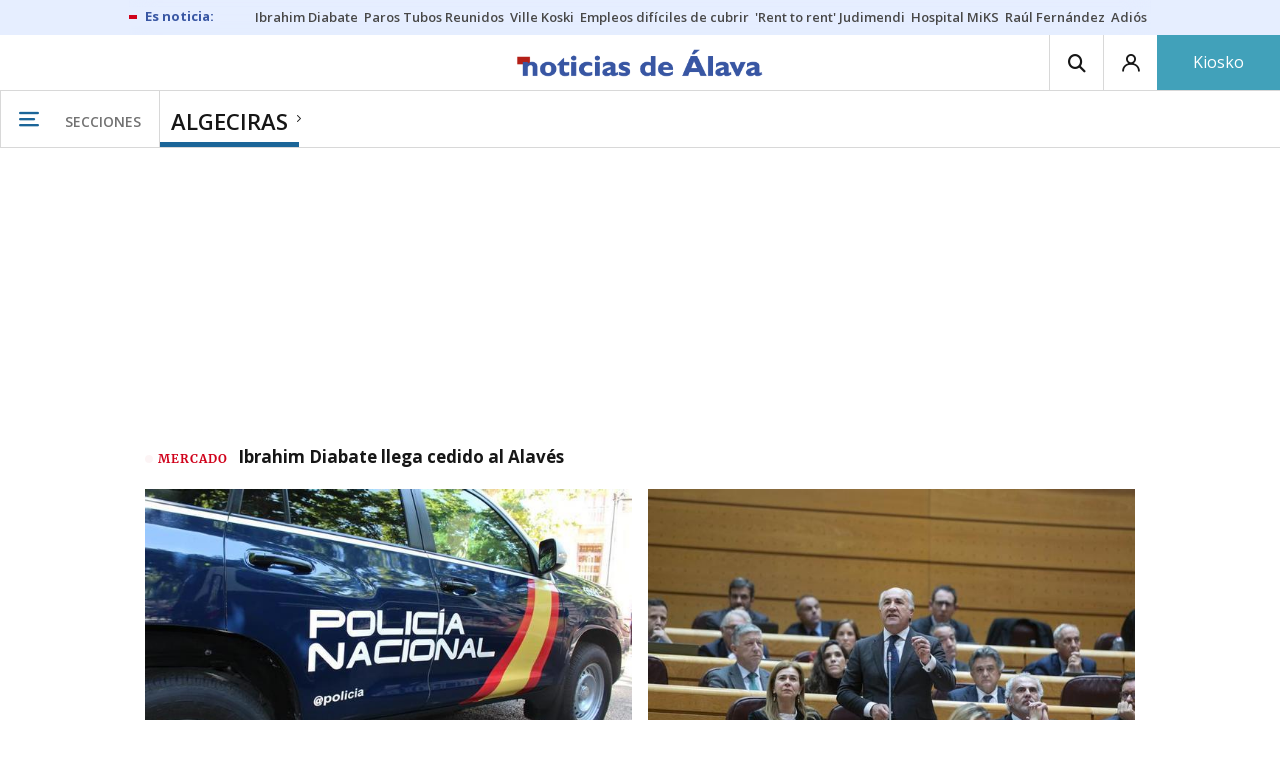

--- FILE ---
content_type: text/html; charset=UTF-8
request_url: https://www.noticiasdealava.eus/tags/algeciras/
body_size: 108199
content:
<!-- timezone: Europe/Madrid --><!-- x-device: desktop --><!-- mobileDetected: no --><!doctype html>
<html lang="es" class="alava">
<head>
    <meta content="IE=edge" http-equiv="X-UA-Compatible">
    <meta content="IE=EmulateIE9" http-equiv="X-UA-Compatible">
    <meta charset="utf-8">
    <meta name="viewport" content="width=device-width, initial-scale=1.0">
    <meta name="Generator" content="bCube ">
            
    <title
    >
    Algeciras
            </title>
        <meta
            http-equiv="Content-Type"
            content="text/html; charset=UTF-8"
    >
    
        <meta
            property="fb:app_id"
            content="5605744192803450"
    >
    
        <meta
            property="fb:pages"
            content="353711348517"
    >
    
        <meta
            name="generator"
            content="BBT bCube NX"
    >
    
        <meta
            name="publisher"
            content="Diario de Noticias de Álava"
    >
    
        <meta
            name="robots"
            content="index,follow"
    >
    
        <link
            rel="shortcut icon"
            href="https://www.noticiasdealava.eus/favicon.ico"
            type="image/x-icon"
    >
    
        <link
            rel="shortcut icon"
            href="https://www.noticiasdealava.eus/favicon.png"
    >
    
        <link
            rel="apple-touch-icon"
            href="https://www.noticiasdealava.eus/apple-touch-icon.png"
    >
    
                    <link rel="canonical" href="https://www.noticiasdealava.eus/tags/algeciras/" />
    
    <link rel="preload" as="font" type="font/woff" crossorigin="anonymous" href="https://estaticos-cdn.noticiasdealava.eus/fonts/noticias-icons.woff" />


            <link href="https://fonts.googleapis.com/css2?family=Bree+Serif&family=Manuale:ital,wght@0,400;0,600;1,400;1,700&family=Montserrat:wght@400;700&family=Open+Sans:wght@300;400;600;700&family=Playfair+Display&family=Roboto+Condensed:wght@400;700&family=Roboto:wght@400;700&family=Source+Code+Pro&display=swap" rel="stylesheet" rel="preload">
                <link href="https://estaticos-cdn.noticiasdealava.eus/css/base.css?id=2449e3f9c4e1397b5554" rel="stylesheet" />
        <link href="https://estaticos-cdn.noticiasdealava.eus/cssFonts/typography.css?id=77c85b322e8ffc92611b" rel="stylesheet" />
        <link href="https://estaticos-cdn.noticiasdealava.eus/css/app.css?id=589efe264ce6f8557919" rel="stylesheet" />
        <link href="https://estaticos-cdn.noticiasdealava.eus/css/header.css?id=59875a4583c26bc9124f" rel="stylesheet" />
        <link href="https://estaticos-cdn.noticiasdealava.eus/css/footer.css?id=44c3471cc1c5a1a5e8d8" rel="stylesheet" rel="preload" />
    
    <link rel="preconnect" href="https://estaticos-cdn.noticiasdealava.eus" />
<link rel="preconnect" href="//www.googletagmanager.com" />
<link rel="preconnect" href="//sb.scorecardresearch.com" />
<link rel="preconnect" href="//www.google-analytics.com" />
<link rel="preconnect" href="//analytics.prensaiberica.es" />
<link rel="preconnect" href="//ping.chartbeat.net" />
<link rel="preconnect" href="//connect.facebook.net" />

    
        <link rel="alternate" title="Algeciras" href="/rss/tag/1000210/" type="application/rss+xml" />

                
    
    
    
                            
    
    <script type="text/javascript">

        var url = window.location.href;
        var previous = (document.referrer.indexOf(window.location.hostname.split('.').slice(-2).join('.')) != -1) ? document.referrer.split('?')[0]: undefined;
        var name = (window.location.hostname.match(/^www/)) ? window.location.hostname.split('.').slice(1,2).join() : window.location.hostname.split('.').slice(0,1).join();
        var { hostname, pathname } = new URL(url);
        var domain = hostname.substring(hostname.lastIndexOf(".", hostname.lastIndexOf(".") - 1) + 1);
        var params = (window.location.search+window.location.hash) ? window.location.search+window.location.hash: undefined;
        if (params === "") {
            params = undefined;
        }

        window.dataLayer = window.dataLayer || [];

        var dataLayerEvents = {
                "event" : "pageview",
                "ads" : {
                    "enabled" : "1",
                    "positions" : undefined
                },
                "campaign" : {
                    "medium" : undefined,
                    "name" : undefined,
                    "source" : undefined
                },
                "content" : {
                    "access" : "abierto",
                    "branded" : undefined,
                    "category" : "portada tema",
                    "date" : {
                        "modification" : "2026-02-03T00:59:07+01:00",
                        "publication" : "2026-02-03T00:59:07+01:00",
                        "publication_short" : "2026-02-03"
                    },
                    "front" : undefined ?? "0",
                "id" : "18",
                "language": "castellano",
                "local" : {
                    "city" : undefined,
                    "province" : undefined,
                    "region" : undefined
                },
                "local_is" : "0",
                "multimedia" : undefined,
                "origin" : undefined,
                "person" : {
                    "author" : undefined,
                    "editor" : undefined,
                    "signin" : undefined
                },
                "place" : undefined,
                "pretitle" : undefined,
                "read" : {
                    "time" : undefined
                },
                "related" : undefined ,
                "search" : undefined,
                "section" : {
                    "level_1" : "algeciras",
                    "level_2" : "algeciras",
                    "level_3" : undefined,
                    "secondary": undefined
                },
                "social" : undefined,
                "tag" : undefined,
                "tag_internal" : undefined,
                "type" : {
                    "cms" : "portada tema"
                },
                "words" : undefined
            },
            "page" : {
            "canonical": undefined ?? url,
                "h1" : "Algeciras",
                "referrer" : document.referrer,
                "response" : "200",
            "url" : {
                "complete" : url,
                    "domain" : domain,
                    "hostname" : hostname,
                    "parameters" : params,
                    "path" : pathname,
                    "previous" : previous
            },
            "view_id": Date.now().toString()
        },
        "product" : {
            "platform" : "web",
                "brand" : "noticias de alava",
            "name": name
        },
        "video" : {
            "author" : undefined,
            "origin" : undefined,
            "title" : undefined,
            "type" : undefined
        }
        };

        
        window.dataLayer.push(dataLayerEvents)
    </script>

    
        <script lang="js">
var app = window.app || {};
app.utils = (function (module) {
    if (typeof Array.isArray === 'undefined') {
        Array.isArray = function(obj) {
            return Object.prototype.toString.call(obj) === '[object Array]';
        };
    }
    if (!Array.prototype.flat) {
        Object.defineProperty(Array.prototype, 'flat', {
            configurable: true,
            value: function flat () {
                var depth = isNaN(arguments[0]) ? 1 : Number(arguments[0]);

                return depth ? Array.prototype.reduce.call(this, function (acc, cur) {
                    if (Array.isArray(cur)) {
                        acc.push.apply(acc, flat.call(cur, depth - 1));
                    } else {
                        acc.push(cur);
                    }

                    return acc;
                }, []) : Array.prototype.slice.call(this);
            },
            writable: true
        });
    }

    function FlagManager(flagNames) {
        var self = this;
        self.flags = {};
        if (Array.isArray(flagNames)) {
            for (var i = 0; i < flagNames.length; i++) {
                self.flags[flagNames[i]] = 2 << i;
            }
        } else if (typeof flagNames === 'object') {
            var i = 0;
            for (var p in flagNames) {
                if (flagNames.hasOwnProperty(p)) {
                    self.flags[flagNames[p]] = 2 << i;
                    i++;
                }
            }
        }
        self.value = 0;
        self.subscribers = {};

        function getFlag(flag) {
            if (Array.isArray(flag)) {
                return flag.reduce(function (result, f) {
                    return result | getFlag(f);
                }, 0);
            }
            return self.flags[flag] || flag || 0;
        }

        self.get = function (flag) {
            flag = getFlag(flag);
            return (self.value & flag) === flag;
        };
        self.set = function (flag) {
            self.value |= (getFlag(flag));
            setTimeout(function () {
                Object.keys(self.subscribers)
                    .map(function (mask) {
                        if (self.get(parseInt(mask))) {
                            self.subscribers[mask].forEach(function (cb) {
                                cb();
                            });
                            delete self.subscribers[mask];
                        }
                    }.bind(self));
            }.bind(self), 0);
        };
        self.subscribe = function (mask, callBack) {
            mask = getFlag(mask);
            if (parseInt(mask) && typeof callBack === 'function') {
                if (self.get(mask)) return callBack();
                self.subscribers[mask] = (self.subscribers[mask] || []);
                self.subscribers[mask].push(callBack);
            }
        };
    }
    module.FlagManager = FlagManager;

    function BufferQueue(flushCallback, initialBuffer) {
        var self = this;
        self.flush = flushCallback;
        self.buffer = initialBuffer || [];
        self.isReady = false;

        self.doFlush = function () {
            if (self.buffer.length === 0) return;
            var elements = self.buffer.splice(0, self.buffer.length);
            self.flush(elements);
        };
        self.ready = function () {
            self.isReady = true;
            self.doFlush();
        };
        self.push = function (element) {
            self.buffer.push(element);
            if (self.isReady) self.doFlush();
        };
    }
    module.BufferQueue = BufferQueue;

    module.getCookie = function (name) {
        var value = '; ' + document.cookie;
        var parts = value.split('; ' + name + '=');
        if (parts.length === 2) {
            return parts.pop()
                .split(';')
                .shift();
        }
    };
    module.setCookie = function setCookie(name, value, options) {
        let updatedCookie = encodeURIComponent(name) + "=" + encodeURIComponent(value);

        options = options || {};
        for (var optionKey in options) {
            if (options.hasOwnProperty(optionKey)) {
                updatedCookie += '; ' + optionKey;
                let optionValue = options[optionKey];
                if (optionValue !== true) {
                    updatedCookie += '=' + optionValue;
                }
            }
        }
        document.cookie = updatedCookie;
    };

    module.URLSearchParams = window.URLSearchParams || function () {
        return {
            has: function () {
                return false;
            },
        };
    };

    module.getViewportHeight = function () {
        return Math.max(document.documentElement.clientHeight, window.innerHeight || 0);
    };

    module.getViewportWidth = function () {
        return Math.max(document.documentElement.clientWidth, window.innerWidth || 0);
    };

    module.getScreenWidth = function (def) {
        return screen ? screen.width : (def || 0);
    };

    return module;
})(app.utils || {});
</script>
                            
<script type="text/javascript">
    window.cmp_config = {
        name: "Noticias de Alava",
        privacyURL: "https://www.noticiasdealava.es/politica-de-privacidad/",
        langs: ['es'],
        lang: 'es',
        noticeTxt: {
            es: "Nosotros y nuestros socios utilizamos tecnolog&iacute;as, como las cookies, y procesamos datos personales, como las direcciones IP y los identificadores de cookies, para personalizar los anuncios y el contenido seg&uacute;n sus intereses, medir el rendimiento de los anuncios y el contenido y obtener informaci&oacute;n sobre las audiencias que vieron los anuncios y el contenido. Haga clic a continuaci&oacute;n para autorizar el uso de esta tecnolog&iacute;a y el procesamiento de sus datos personales para estos fines. Puede cambiar de opini&oacute;n y cambiar sus opciones de consentimiento en cualquier momento al regresar a este sitio."
        },
        okbtn: {
            es: "Acepto"
        },
        infobtn: {
            es: "M&aacute;s informaci&oacute;n"
        },
        position: 'popup',
    };
</script>
<script type="text/javascript" src="https://trafico.prensaiberica.es/cmp/min/partner.js"></script>
<link href="https://sdk.privacy-center.org/85b004e1-73f5-4874-bf8a-eebcd1de6b43/loader.js" rel="preload" as="script" fetchpriority="high" />
<script async type="text/javascript"
        src="https://securepubads.g.doubleclick.net/tag/js/gpt.js"></script>

            <link href="https://trafico.prensaiberica.es/adm/min/pb_wrapper/pbwrapper.js" rel="preload" as="script" />
        <link href="https://trafico.prensaiberica.es/adm/min/pb_wrapper/prebid.js" rel="preload" as="script" />
                <link href="https://c.amazon-adsystem.com/aax2/apstag.js" rel="preload" as="script" />
    
    <script lang="js">
        // Defaults...
        var app = window.app || {};
        var googletag = window.googletag || { cmd: [] };
        var cX = window.cX || { callQueue: [] };
        var gptadslots = [];
        var initialSlots = [];

        app.ads = (function (module) {

            if (window.location.hash === '#debug-ads') {
                module.logs = {
                    log: console.log.bind(console, '%c[PUBLICIDAD]', 'color:green'),
                    error: console.error.bind(console, '%c[PUBLICIDAD]', 'color:green'),
                    group: console.group.bind(console),
                    groupEnd: console.groupEnd.bind(console),
                }
            } else {
                var doNothing = function () {
                };
                module.logs = {
                    log: doNothing,
                    error: doNothing,
                    group: doNothing,
                    groupEnd: doNothing,
                };
            }

            var flags = {
                ADS_INITIALIZED: 'ADS_INITIALIZED',
                CMP_READY: 'CMP_READY',
                GOOGLETAG_LOADED: 'GOOGLETAG_LOADED',
                PHOTOGALLERY_MOBILE: 'PHOTOGALLERY_MOBILE',
                DOM_READY: 'DOM_READY',
            };
            var flagManager = new app.utils.FlagManager(flags);

            // Tipos de usuarios. Son potencias de 2 para poder hacer máscaras de bits.
            var userTypes = {
                NONE: 0,        // Tipo de usuario por defecto.
                ANONYMOUS: 1,   // Usuarios no registrados.
                REGISTERED: 2,  // Usuarios registrados pero no suscriptores.
                SUBSCRIBER: 4,  // Usuarios registrados y con alguna suscripción activa. Este tipo solo estará disponible en medias premium.
            };

            var slotTargetings = {
                leftSky: 'cpm_si',
                rightSky: 'cpm_sd',
                footer: 'cpm_fmega',
                header: 'cpm_m',
            };
            var footerAdId = false;
            var headerAdId = false;
            function initializePubadsEventListeners() {
                googletag.pubads().addEventListener('slotVisibilityChanged', function (event) {
                    if (event.isEmpty) return;
                    var targeting = event.slot.getTargeting('p')[0];
                    if (targeting === slotTargetings.footer && event.inViewPercentage > 50) {
                        var closeButton = document.querySelector('[data-megabanner-close]');
                        setTimeout(function () { closeButton && (closeButton.style.display = 'block'); }, 1500);
                    }
                });
                googletag.pubads().addEventListener('slotRenderEnded', function (event) {
                    if (event.isEmpty) return;

                    var targeting = event.slot.getTargeting('p')[0];
                    if (targeting === slotTargetings.footer) {
                        var closeButton = document.querySelector('[data-megabanner-close]');
                        var fmegaPiano = document.getElementById('fmegaPiano');
                        if (fmegaPiano) {
                            fmegaPiano.style.display = 'none';
                            if (closeButton) {
                                closeButton.addEventListener('click', function () {
                                    fmegaPiano.style.display = 'block';
                                });
                            }
                        }
                    } else if (targeting === slotTargetings.leftSky || targeting === slotTargetings.rightSky) {
                        document.getElementsByClassName('sky')[0].classList.add('ad-sky--afterhead');
                    }
                });

                if (module.device === 'mobile' && headerAdId && !document.body.classList.contains('sk--photogallery')) {
                    module.logs.log('Vamos a intentar poner el baner de cabecera en el footer si no hay publi ahí.')
                    if (footerAdId) {
                        googletag.pubads().addEventListener('slotRenderEnded', function (event) {
                            var targeting = event.slot.getTargeting('p')[0];
                            if (targeting === slotTargetings.footer && event.isEmpty) {
                                module.logs.log('El footer está vacío!!!')
                                setHeaderAdAsMegabanner(headerAdId);
                            }
                        });
                    } else {
                        module.logs.log('No se ha cargado footer!!!');
                        setHeaderAdAsMegabanner(headerAdId);
                    }
                }

                if (headerAdId && footerAdId) {
                    const headerAd = document.getElementById(headerAdId);
                    const footerAd = document.getElementById(footerAdId);

                    if (headerAd && footerAd && footerAd.parentElement) {
                        document.addEventListener('scroll', function () {
                            let rect = headerAd.getBoundingClientRect()
                            if (rect.bottom >= 0) {
                                footerAd.parentElement.style.display = 'none'
                            } else {
                                footerAd.parentElement.style.display = 'block'
                            }
                        });
                    }
                }
            }

            function setHeaderAdAsMegabanner(headerAdId) {
                var ad = document.getElementById(headerAdId);
                if (!ad) return;
                var adParent = ad.parentNode;
                var adGrandparent = adParent.parentNode;
                if (!adGrandparent.classList.contains('megabanner')) {                    adGrandparent.className = 'megabanner';
                    adGrandparent.removeAttribute('style')
                    adParent.className = 'megabanner__wrapper wrapper';
                    adParent.removeAttribute('style');
                    googletag.pubads().addEventListener('slotVisibilityChanged', function (event) {
                        var targeting = event.slot.getTargeting('p')[0];
                        if (targeting === slotTargetings.header && event.inViewPercentage > 50) {
                            var closeButtons = document.querySelectorAll('[data-commercial-up-close]');
                            closeButtons.forEach(function(closeButton){
                                setTimeout(function () { closeButton && (closeButton.style.display = 'block'); }, 1500);
                            })

                        }
                    });
                } else {
                    googletag.pubads().addEventListener('slotVisibilityChanged', function (event) {
                        var targeting = event.slot.getTargeting('p')[0];
                        if (targeting === slotTargetings.header && event.inViewPercentage > 50) {
                            var closeButtons = document.querySelectorAll('[data-megabanner-close]');
                            closeButtons.forEach(function(closeButton){
                                setTimeout(function () { closeButton && (closeButton.style.display = 'block'); }, 1500);
                            })

                        }
                    });
                }
            }

            function addCTMToVideos() {
                document.addEventListener('DOMContentLoaded', function () {
                    var videos = document.querySelectorAll('[data-ad-tag-url]');
                    videos.forEach(function (element) {
                        var adTagUrl = element.dataset.adTagUrl;
                        if (adTagUrl) {
                            element.dataset.adTagUrl = adTagUrl + '&npa=1';
                        }
                    });
                });
            }

            module.adMap = {"id":1000008,"name":"all - web - tag","geos":[],"tags":["algeciras"],"adUnit":"ava\/servicios","page":null,"networkCode":"138855687","headerBiddingType":"","sensitiveContent":false,"compliant":"yes","slots":[{"id":1000005,"elementId":"728-7","name":"all - web - cpm_m","slot":"728","targeting":[{"key":"p","value":"cpm_m","uuid":"7e88fd1d-6b07-46a9-99f9-405df0d8c8bf"}],"sizes":[[1,1]],"type":"nacional","mapping":[{"key":[990,0],"value":[[1,1],[728,90],[980,90],[980,180],[728,250],[990,90],[980,200],[980,250],[990,200],[990,250],[970,90],[970,250],[990,45],[990,50],[980,45],[980,50],"fluid"]},{"key":[980,0],"value":[[1,1],[728,90],[980,90],[980,180],[728,250],[980,200],[980,250],[970,90],[970,250],[980,45],[980,50],[320,50],[320,53],[320,100],[300,50],[300,53],[300,100],"fluid"]},{"key":[970,0],"value":[[1,1],[728,90],[728,250],[970,90],[970,250],[320,50],[320,53],[320,100],[300,50],[300,53],[300,100],"fluid"]},{"key":[728,0],"value":[[1,1],[728,90],[728,250],[320,50],[320,53],[320,100],[300,50],[300,53],[300,100],"fluid"]},{"key":[0,0],"value":[[1,1],[320,50],[320,53],[320,100],[300,50],[300,53],[300,100],"fluid"]}],"mappingByWidth":{"990":[[1,1],[728,90],[980,90],[980,180],[728,250],[990,90],[980,200],[980,250],[990,200],[990,250],[970,90],[970,250],[990,45],[990,50],[980,45],[980,50],"fluid"],"980":[[1,1],[728,90],[980,90],[980,180],[728,250],[980,200],[980,250],[970,90],[970,250],[980,45],[980,50],[320,50],[320,53],[320,100],[300,50],[300,53],[300,100],"fluid"],"970":[[1,1],[728,90],[728,250],[970,90],[970,250],[320,50],[320,53],[320,100],[300,50],[300,53],[300,100],"fluid"],"728":[[1,1],[728,90],[728,250],[320,50],[320,53],[320,100],[300,50],[300,53],[300,100],"fluid"],"0":[[1,1],[320,50],[320,53],[320,100],[300,50],[300,53],[300,100],"fluid"]},"outOfPage":false,"scroll":null,"enabledForSubscribers":true,"enabledForRegistered":true,"enabledForAnonymous":true,"enabledForBitMask":7,"lazyLoaded":false},{"id":1000020,"elementId":"cpm_fmega-3","name":"all - web - cpm_fmega","slot":"cpm_fmega","targeting":[{"key":"p","value":"cpm_fmega","uuid":"f3bc9cb7-9d26-4646-9e80-1c31b1e82579"}],"sizes":[[1,1]],"type":"local","mapping":[{"key":[990,0],"value":[[1,1],[728,90],[980,90],[990,90],[970,90],[990,45],[990,50],[980,45],[980,50],[970,50],"fluid"]},{"key":[980,0],"value":[[1,1],[728,90],[980,90],[970,90],[980,45],[980,50],[970,50],"fluid"]},{"key":[970,0],"value":[[1,1],[728,90],[970,90],[970,50],"fluid"]},{"key":[728,0],"value":[[1,1],[728,90],[320,50],[320,53],[320,100],"fluid"]},{"key":[0,0],"value":[[1,1],[320,50],[320,53],[320,100],"fluid"]}],"mappingByWidth":{"990":[[1,1],[728,90],[980,90],[990,90],[970,90],[990,45],[990,50],[980,45],[980,50],[970,50],"fluid"],"980":[[1,1],[728,90],[980,90],[970,90],[980,45],[980,50],[970,50],"fluid"],"970":[[1,1],[728,90],[970,90],[970,50],"fluid"],"728":[[1,1],[728,90],[320,50],[320,53],[320,100],"fluid"],"0":[[1,1],[320,50],[320,53],[320,100],"fluid"]},"outOfPage":false,"scroll":1500,"enabledForSubscribers":false,"enabledForRegistered":true,"enabledForAnonymous":true,"enabledForBitMask":3,"lazyLoaded":false},{"id":1000003,"elementId":"skyizda-3","name":"all - web - cpm_si","slot":"skyizda","targeting":[{"key":"p","value":"cpm_si","uuid":"e0743a6c-f06a-4bce-90a8-a029632203fa"}],"sizes":[[1,1]],"type":"nacional","mapping":[{"key":[1280,0],"value":[[1,1],[120,600],[120,1000],[160,1000],[160,600],[450,1000]]},{"key":[0,0],"value":[]}],"mappingByWidth":{"1280":[[1,1],[120,600],[120,1000],[160,1000],[160,600],[450,1000]],"0":[]},"outOfPage":false,"scroll":null,"enabledForSubscribers":false,"enabledForRegistered":true,"enabledForAnonymous":true,"enabledForBitMask":3,"lazyLoaded":false},{"id":1000004,"elementId":"skydcha-3","name":"all - web - cpm_sd","slot":"skydcha","targeting":[{"key":"p","value":"cpm_sd","uuid":"5b35eae4-708c-4361-8c94-4c0d75a75566"}],"sizes":[[1,1]],"type":"nacional","mapping":[{"key":[1280,0],"value":[[1,1],[120,601],[120,1001],[160,1001],[160,601],[450,1001]]},{"key":[0,0],"value":[]}],"mappingByWidth":{"1280":[[1,1],[120,601],[120,1001],[160,1001],[160,601],[450,1001]],"0":[]},"outOfPage":false,"scroll":null,"enabledForSubscribers":false,"enabledForRegistered":true,"enabledForAnonymous":true,"enabledForBitMask":3,"lazyLoaded":false},{"id":1000073,"elementId":"980-3","name":"all - web - cpm_c990x45 (solo pc)","slot":"980","targeting":[{"key":"p","value":"cpm_c990x45","uuid":"80b29741-437f-4c45-8a85-657ac330cdeb"}],"sizes":[[1,1]],"type":"nacional","mapping":[{"key":[990,0],"value":[[1,1],[990,45],[990,90]]},{"key":[0,0],"value":[]}],"mappingByWidth":{"990":[[1,1],[990,45],[990,90]],"0":[]},"outOfPage":false,"scroll":null,"enabledForSubscribers":false,"enabledForRegistered":true,"enabledForAnonymous":true,"enabledForBitMask":3,"lazyLoaded":false},{"id":1000009,"elementId":"cpm_mb-3","name":"all - web - cpm_mb","slot":"cpm_mb","targeting":[{"key":"p","value":"cpm_mb","uuid":"55cbcd02-c6bf-455d-9f06-53a5ef35b9f1"}],"sizes":[[1,1]],"type":"local","mapping":[{"key":[990,0],"value":[[1,1],[728,90],[980,90],[980,180],[728,250],[990,90],[980,200],[980,250],[990,200],[990,250],[970,90],[970,250],[990,45],[990,50],[980,45],[980,50],"fluid"]},{"key":[980,0],"value":[[1,1],[728,90],[980,90],[980,180],[728,250],[980,200],[980,250],[970,90],[970,250],[980,45],[980,50],"fluid"]},{"key":[970,0],"value":[[1,1],[728,90],[728,250],[970,90],[970,250],[320,100],[300,100],"fluid"]},{"key":[728,0],"value":[[1,1],[728,90],[728,250],[320,100],[300,100],"fluid"]},{"key":[0,0],"value":[[1,1],[320,50],[320,53],[320,100],[300,50],[300,53],[300,100],"fluid"]}],"mappingByWidth":{"990":[[1,1],[728,90],[980,90],[980,180],[728,250],[990,90],[980,200],[980,250],[990,200],[990,250],[970,90],[970,250],[990,45],[990,50],[980,45],[980,50],"fluid"],"980":[[1,1],[728,90],[980,90],[980,180],[728,250],[980,200],[980,250],[970,90],[970,250],[980,45],[980,50],"fluid"],"970":[[1,1],[728,90],[728,250],[970,90],[970,250],[320,100],[300,100],"fluid"],"728":[[1,1],[728,90],[728,250],[320,100],[300,100],"fluid"],"0":[[1,1],[320,50],[320,53],[320,100],[300,50],[300,53],[300,100],"fluid"]},"outOfPage":false,"scroll":null,"enabledForSubscribers":false,"enabledForRegistered":true,"enabledForAnonymous":true,"enabledForBitMask":3,"lazyLoaded":false},{"id":1000002,"elementId":"300dcha-7","name":"all - web - cpm_r_dcha","slot":"300dcha","targeting":[{"key":"p","value":"cpm_r_dcha","uuid":"561aef3a-4f0a-4968-b5f9-2731b4bb68fc"}],"sizes":[[1,1]],"type":"nacional","mapping":[{"key":[768,0],"value":[[1,1],[300,250],[300,300],[300,600],"fluid"]},{"key":[0,0],"value":[[1,1],[300,600],[336,280],[320,480],[300,250],[300,300],[250,250],[300,100],"fluid"]}],"mappingByWidth":{"768":[[1,1],[300,250],[300,300],[300,600],"fluid"],"0":[[1,1],[300,600],[336,280],[320,480],[300,250],[300,300],[250,250],[300,100],"fluid"]},"outOfPage":false,"scroll":null,"enabledForSubscribers":true,"enabledForRegistered":true,"enabledForAnonymous":true,"enabledForBitMask":7,"lazyLoaded":false},{"id":1000001,"elementId":"300dchab-3","name":"all - web - cpm_r_dchab","slot":"300dchab","targeting":[{"key":"p","value":"cpm_r_dchab","uuid":"83825312-bd0b-46fd-a5a7-d4939277eb20"}],"sizes":[[1,1]],"type":"local","mapping":[{"key":[768,0],"value":[[1,1],[300,250],[300,300],[300,600],"fluid"]},{"key":[0,0],"value":[[1,1],[300,600],[336,280],[320,480],[300,250],[300,300],[250,250],[300,100],"fluid"]}],"mappingByWidth":{"768":[[1,1],[300,250],[300,300],[300,600],"fluid"],"0":[[1,1],[300,600],[336,280],[320,480],[300,250],[300,300],[250,250],[300,100],"fluid"]},"outOfPage":false,"scroll":null,"enabledForSubscribers":false,"enabledForRegistered":true,"enabledForAnonymous":true,"enabledForBitMask":3,"lazyLoaded":false}],"disableAdsInImage":"no","disableNoAdserverAds":"no","disablePrebidLoad":false,"disableApstagLoad":false,"disableRefreshAd":false,"lazyLoadSensibilityDesktop":1,"lazyLoadSensibilityMobile":2};
            module.premiumEnabled = 0;
            module.isPremiumContent = 0;
            module.screenWidth = app.utils.getScreenWidth();
            module.device = (module.screenWidth <= 500) ? 'mobile' : 'desktop';
            module.lazyLoadSensibility = ((module.screenWidth <= 500)
                ? module.adMap.lazyLoadSensibilityMobile
                : module.adMap.lazyLoadSensibilityDesktop) || 0;
            module.lazyLoadSensibilityPx = module.lazyLoadSensibility
                ? (module.lazyLoadSensibility + 1) * app.utils.getViewportHeight()
                : 0;
            module.renderQueue = new app.utils.BufferQueue(module.adMap.disableRefreshAd
                ? function () {}
                : function (ads) {
                    ads = ads.flat();
                    googletag.cmd.push(function () {
                        googletag.pubads().refresh(ads);
                        ads.map(function (ad) {
                            module.logs.log('Pintando slot: ', ad.getSlotElementId());
                        });
                    });
                }.bind(this));
            module.onLoad = new app.utils.BufferQueue(
                function (callbacks) {
                    callbacks.map(function (callback) {
                        callback(module);
                    });
                }.bind(this),
                module.onLoad);

            var userInfo = { type: userTypes.ANONYMOUS, u: null };
            if (typeof app.utils.getCookie("__tac") != 'undefined' && app.utils.getCookie("__tac").length > 0) {
                if (!module.premiumEnabled) {
                    userInfo.type = userTypes.REGISTERED;
                    userInfo.u = 'r';
                } else {
                    userInfo.type = userTypes.SUBSCRIBER;
                    userInfo.u = 's';
                }
            } else if (typeof app.utils.getCookie("__utp") != 'undefined' && app.utils.getCookie("__utp").length > 0) {
                userInfo.type = userTypes.REGISTERED;
                userInfo.u = 'r';
            }

            userInfo.hasAccess = !module.isPremiumContent || userInfo.type > (module.premiumEnabled ? userTypes.REGISTERED : userTypes.ANONYMOUS);
            module.user = userInfo;

            module.removePosition = function (position) {
                module.logs.log('remove not initialized position', position.elementId);
                document.querySelectorAll('[data-ad-position-baldomero="' + position.elementId + '"]').forEach(function (element) {
                    module.logs.log('Se elimina el hueco de publicidad de la posición', position.elementId);
                    element.dataset.adPositionBaldomero += '--removed';
                    element.dataset.adPositionCount = (+element.dataset.adPositionCount || 1) - 1;
                    if(+element.dataset.adPositionCount === 0) element.classList.add('baldomero');
                });
            };

            module.isPositionActive = function isPositionActive(position) {
                return (position.enabledForBitMask & module.user.type) === module.user.type;
            };

            /**
             * Devuelve una función que calcula la altura a la que se encuentra una posición de publicidad en cada momento.
             * @param {string} elementId
             * @return {function(): {absoluteTop: number, renderAt: number }}
             */
            function buildPositionOffsetGetterFunction(elementId) {
                var element = document.getElementById(elementId);
                if (!element) {
                    return function () {
                        return {absoluteTop: 0, renderAt: 0};
                    };
                }

                return function () {
                    var box = element.getBoundingClientRect();
                    var absoluteTop = box.top + window.scrollY;
                    var renderAt = absoluteTop - module.lazyLoadSensibilityPx;
                    return {absoluteTop: absoluteTop, renderAt: renderAt};
                };
            }

            module.handleLazyLoadedPosition = function handleLazyLoadedPosition(slot) {
                var elementId = slot.getSlotElementId();
                var getPositionOffset = buildPositionOffsetGetterFunction(elementId);

                var offset = getPositionOffset().renderAt;
                if (offset <= 0
                    || document.body.scrollTop > offset
                    || document.documentElement.scrollTop > offset
                ) {
                    module.logs.log('La posición ' + elementId + ' debería cargarse perezosamente, pero su offset es menor que la sensibilidad configurada:', offset);
                    if (module.adMap.disablePrebidLoad) {
                        module.renderQueue.push(slot);
                    } else {
                        module.logs.log('Pintando slot: ', elementId);
                        pbjs.que.push(function () { pbjs.refreshAds([elementId]); });
                    }
                } else {
                    module.logs.log('La posición ' + elementId + ' será cargada perezosamente a ' + offset + 'px');
                    module.handleScrolledPosition(slot, getPositionOffset);
                }
            };

            function renderCpmFmega(renderPositionAt = 0) {
                const adCpmFmegaQuery = document.querySelectorAll('[id$="-div-gpt-ad_cpm_fmega"]:not(:empty)');
                if (!adCpmFmegaQuery.length) {
                    return;
                }

                const megabannerContainer = adCpmFmegaQuery[0].closest('.megabanner');
                const lastScrollTop = window.lastScrollTop || 0;
                const currentScrollTop = document.body.scrollTop || document.documentElement.scrollTop;
                if (currentScrollTop < renderPositionAt) {
                    megabannerContainer.classList.remove('megabanner--showing');
                    return;
                }

                megabannerContainer.classList.add('megabanner--showing');
                const bannerHeight = adCpmFmegaQuery[0].offsetHeight;
                // Scrolling down
                if (lastScrollTop < currentScrollTop) {
                    megabannerContainer.style.bottom = 0;
                } else { // Scrolling up
                    megabannerContainer.style.bottom = `${bannerHeight / 2 * -1}px`;
                }
                window.lastScrollTop = currentScrollTop;
            }

            /**
             * @param slot El slot de publicidad que debemos inicializar.
             * @param {function(): { absoluteTop: number, renderAt: number }} getPositionOffset Función que devuelve la altura a la que se debe pintar la publicidad.
             */
            module.handleScrolledPosition = function handleScrolledPosition(slot, getPositionOffset) {
                document.addEventListener('scroll', function listener() {
                    const positionBox = getPositionOffset();
                    const renderPositionAt = positionBox.renderAt;
                    var scrollY = document.body.scrollTop || document.documentElement.scrollTop;
                    if (scrollY > renderPositionAt) {
                        module.logs.group('Se ha llegado al scroll necesario para pintar ' + slot.getSlotElementId());
                        module.logs.log(' - El slot se encuentra a ' + positionBox.absoluteTop + 'px de altura.');
                        module.logs.log(' - La sensibilidad del lazy load es ' + module.lazyLoadSensibility + ' viewport(s),');
                        module.logs.log('   la altura del viewport es ' + app.utils.getViewportHeight() + 'px, ');
                        module.logs.log('   por lo que la posición se debería cargar ' + module.lazyLoadSensibilityPx + 'px antes de que entre en el viewport.');
                        module.logs.log(' - Es decir, la posición se debería cargar en el scroll ' + renderPositionAt);
                        module.logs.log(' - El scroll actual es ' + scrollY + 'px');
                        module.logs.groupEnd();
                        if (module.adMap.disablePrebidLoad) {
                            module.renderQueue.push(slot);
                        } else {
                            module.logs.log('Pintando slot: ', slot.getSlotElementId());
                            pbjs.que.push(function () {
                                pbjs.refreshAds([slot.getSlotElementId()]);
                            });
                        }
                        document.removeEventListener('scroll', listener, true);

                        const targeting = slot.getTargeting('p')[0];
                        if (targeting === slotTargetings.footer) {
                            document.querySelectorAll('[id$="-div-gpt-ad_cpm_fmega"]')[0].closest('.megabanner').classList.add('megabanner--showing');
                            document.addEventListener('scroll', function() {
                                renderCpmFmega(renderPositionAt);
                            });
                        }
                    }
                }, true);
            };

            module.handleHtmlPositions = function handleHtmlPositions() {
                document.querySelectorAll('[data-html-ad-enabled-for-bit-mask]')
                    .forEach(function (element) {
                        var bitMask = parseInt(element.dataset.htmlAdEnabledForBitMask) || 0;
                        if ((bitMask & module.user.type) === module.user.type) {
                            return;
                        }
                        var parts = element.id.split('_');
                        module.removePosition({ elementId: parts[parts.length - 1] });
                    });
            };

            var slotIdPrefix = (app.utils.getScreenWidth(800) < 768) ? 'movil-' : 'pc-';
            module.handlePosition = function (position) {
                if (!module.isPositionActive(position)) {
                    return module.removePosition(position);
                }

                module.logs.group('Inicializando ' + position.slot + ' para usuarios ' + position.enabledForBitMask);
                try {
                    var positionId = slotIdPrefix + 'div-gpt-ad_' + position.elementId;
                    var element = document.getElementById(positionId);
                    if (!element) {
                        module.logs.log('No hemos encontrado el div con id', positionId, position);
                        return module.removePosition(position);
                    }

                    positionId = positionId.replace(position.elementId, position.slot);
                    element.id = positionId;

                    var adUnitPath = '/' + module.adMap.networkCode + '/' + position.type + '-' + module.adMap.adUnit;
                    var slot = position.outOfPage
                        ? googletag.defineOutOfPageSlot(adUnitPath, positionId)
                        : googletag.defineSlot(adUnitPath, position.sizes, positionId);
                    module.logs.log('Slot creado con id', positionId, 'y adUnit', adUnitPath, position.outOfPage ? 'como OutOfPage' : '');
                    if (Array.isArray(position.mapping) && position.mapping.length) {
                        var mapping = googletag.sizeMapping();
                        position.mapping.forEach(function (map) {
                            mapping.addSize(map.key, map.value);
                        });
                        slot.defineSizeMapping(mapping.build());
                        module.logs.log('Añadido sizeMapping a slot', position.mapping);
                    }
                    if (Array.isArray(position.targeting) && position.targeting.length) {
                        position.targeting.forEach(function (targeting) {
                            slot.setTargeting(targeting.key, targeting.value);
                        });
                        module.logs.log('Añadido targeting a slot', position.targeting);
                        if (slot.getTargeting('p')[0] === slotTargetings.footer) footerAdId = positionId;
                        if (slot.getTargeting('p')[0] === slotTargetings.header) headerAdId = positionId;

                    }
                    slot.addService(googletag.companionAds()).addService(googletag.pubads());
                    gptadslots.push(slot);
                    googletag.display(slot);

                    if (position.scroll) {
                        module.logs.log('La posición se pintará al hacer scroll ', position.scroll);
                        module.handleScrolledPosition(slot, function () {
                            return {absoluteTop: 0, renderAt: 500};
                        });
                    } else if (position.lazyLoaded
                        && module.lazyLoadSensibilityPx
                    ) {
                        module.handleLazyLoadedPosition(slot);
                        module.logs.log('La posición se pintará perezosamente');
                    } else {
                        initialSlots.push(slot.getSlotElementId());
                        module.logs.log('La posición se pintará inmediatamente');
                    }

                    module.logs.log('Posición inicializada correctamente', position);
                } catch (e) {
                    module.logs.error('Error al inicializar una posición de publicidad. ' +
                        'Puede que se haya cargado dos veces el mismo slot en la página.',
                        position
                    );
                    module.logs.error(e);
                }
                module.logs.groupEnd();
            };

            function initializeGAM() {
                module.logs.log('Ejecutando inicialización de GAM.');

                /* setTargeting cxense */
                try {
                    if (localStorage.getItem('pisegs')) {
                        googletag.pubads()
                            .setTargeting('CxSegments', localStorage.getItem('pisegs'));
                    }
                    if (localStorage.getItem('_mo_r1')) {
                        googletag.pubads()
                            .setTargeting('r1', localStorage.getItem('_mo_r1'));
                    }
                    if (localStorage.getItem('_mo_r2')) {
                        googletag.pubads()
                            .setTargeting('r2', localStorage.getItem("_mo_r2"))
                    }
                    if (window._mo && window._mo.urlknow && window._mo.urlknow.bs) {
                        googletag.pubads().setTargeting("bs", window._mo.urlknow.bs);
                    }
                } catch (e) {}

                try {
                    var strDat = localStorage.getItem('_mo_ipdata');
                    if(strDat) {
                        var objDat = JSON.parse(strDat);
                        if(objDat.cit) googletag.pubads().setTargeting("cc", objDat.cit);
                        if(objDat.zip) googletag.pubads().setTargeting("cz", objDat.zip);
                    }
                } catch(e){}

                try {
                    strDat = localStorage.getItem('_mo_profile');
                    if(strDat) {
                        objDat = JSON.parse(strDat);
                        if(objDat.geo) {
                            if(objDat.geo.cit) googletag.pubads().setTargeting("bc", objDat.geo.cit);
                            if(objDat.geo.zip) googletag.pubads().setTargeting("bz", objDat.geo.zip);
                        }
                    }
                } catch(e){}

                var searchParams = new app.utils.URLSearchParams(window.location.search.slice(1));
                if (searchParams.has('tagepi')) module.adMap.tags.push(searchParams.get('tagepi'));
                if (module.adMap.tags.length) googletag.pubads().setTargeting('tagepi', module.adMap.tags);
                if (module.adMap.geos.length) googletag.pubads().setTargeting('hiperlocalepi', module.adMap.geos);
                if (module.adMap.page) googletag.pubads().setTargeting('page', module.adMap.page);
                if (module.user.u) googletag.pubads().setTargeting('u', module.user.u);
                if (!module.user.hasAccess) googletag.pubads().setTargeting('tipopagina', 'pintermedia');
                googletag.pubads().setTargeting('compliant', module.adMap.compliant);

                if (!module.adMap.disableRefreshAd) {
                    googletag.pubads().enableSingleRequest();
                    googletag.pubads().enableAsyncRendering();
                    googletag.pubads().setCentering(true);
                    googletag.enableServices();
                }

                if (document.body.classList.contains('sk--photogallery')
                    && window.screen.width < 768
                ) {
                    module.logs.log('Omitimos el pintado de la publicidad porque estamos en una galería en móvil');
                } else {
                    flagManager.set(flags.PHOTOGALLERY_MOBILE);
                }
            }

            function initializeSlots() {
                module.logs.log('Ejecutando inicialización de publicidad.');
                module.adMap.slots.map(module.handlePosition);
                module.handleHtmlPositions();
                flagManager.set(flags.ADS_INITIALIZED);

                initializePubadsEventListeners();
            }

            function loadInitialSlots() {
                if (module.adMap.disablePrebidLoad) {
                    var slots = [];
                    googletag.pubads().getSlots().forEach(function (s) {
                        if (initialSlots.indexOf(s.getSlotElementId()) >= 0) {
                            slots.push(s);
                        }
                    });
                    module.renderQueue.push(slots);
                } else {
                    module.logs.log('Pintando slot: ', initialSlots);
                    pbjs.que.push(function () {
                        pbjs.loadAds(initialSlots);
                        initialSlots = [];
                    });
                }
            }

            function startBiddingProcess() {
                if (module.user.type === userTypes.SUBSCRIBER) {
                    module.adMap.disablePrebidLoad = true;
                    module.logs.log('Se omite la carga de pb.js y apstag debido a que el usuario es suscriptor.');
                    flagManager.set([flags.PREBID_LOADED]);
                    return;
                }

                if (!module.adMap.disablePrebidLoad) {
                    window.pbjs = window.pbjs || { que: [] };
                    window.hb_epi = module.adMap.adUnit.split('/')[0]
                        + '_' + (module.device)
                        + module.adMap.headerBiddingType
                        + (location.pathname === '/' ? '_portada' : '');

                    module.logs.log('Iniciando el proceso de pujas con hb_epi: ', hb_epi);

                    // Load Pbjs script
                    var s = document.createElement('script');
                    s.type = 'text/javascript';
                    s.src = "https://trafico.prensaiberica.es/adm/min/pb_wrapper/pbwrapper.js";
                    s.async = true;
                    s.onload = function () {
                        flagManager.set(flags.PREBID_LOADED);
                        module.logs.log('prebid está listo para ser usado');
                    };
                    document.head.appendChild(s);
                } else {
                    flagManager.set(flags.PREBID_LOADED);
                    module.logs.log('Se omite la carga de pb.js porque así fue indicado en el AdMap.');
                }
            }
            googletag.cmd.push(function () {
                googletag.pubads().disableInitialLoad();
                googletag.pubads().setPrivacySettings({
                    nonPersonalizedAds: true
                });
                /* cmp - gdpr */
                window.didomiOnReady = window.didomiOnReady || [];
                window.didomiOnReady.push(function (Didomi) {
                    Didomi.getObservableOnUserConsentStatusForVendor('google')
                        .filter(function (status) {
                            return status !== undefined;
                        })
                        .first()
                        .subscribe(function (consentStatusForVendor) {
                            if (consentStatusForVendor === true) {
                                googletag.pubads().setPrivacySettings({
                                    nonPersonalizedAds: false
                                });
                            } else if (consentStatusForVendor === false) {
                                googletag.pubads().setPrivacySettings({
                                    nonPersonalizedAds: true
                                });
                                addCTMToVideos();
                            }
                            module.logs.log('CMP ready');
                            flagManager.set(flags.CMP_READY);
                        });
                });

                flagManager.set(flags.GOOGLETAG_LOADED);
                module.logs.log('googletag está listo para ser usado');
            });

            startBiddingProcess();
            flagManager.subscribe([flags.PREBID_READY, flags.CMP_READY, flags.PHOTOGALLERY_MOBILE], module.renderQueue.ready);
            flagManager.subscribe([flags.PREBID_READY, flags.CMP_READY, flags.ADS_INITIALIZED], module.onLoad.ready);
            flagManager.subscribe([flags.CMP_READY, flags.PREBID_LOADED, flags.GOOGLETAG_LOADED], initializeGAM);
            flagManager.subscribe([flags.CMP_READY, flags.PREBID_LOADED, flags.GOOGLETAG_LOADED, flags.DOM_READY], initializeSlots);
            flagManager.subscribe([flags.CMP_READY, flags.PREBID_LOADED, flags.GOOGLETAG_LOADED, flags.DOM_READY, flags.ADS_INITIALIZED, flags.PHOTOGALLERY_MOBILE], loadInitialSlots);

            if (document.readyState !== 'loading') {
                flagManager.set(flags.DOM_READY)
            } else {
                module.logs.log('Escuchando cuando el contenido de la página termina para iniciar y pintar publicidad.');
                document.addEventListener('DOMContentLoaded', function () {
                    flagManager.set(flags.DOM_READY)
                });
            }

            module.debugFlags = function () {
                Object.entries(flags)
                    .forEach(function (entry) {
                        var value = entry[1];
                        if (parseInt(value) && entry[0] !== '_flags') {
                            console.log(entry[0], flagManager.get(value) ? 'true' : 'false');
                        }
                    });
            };
            module.flags = flags;
            module.flagManager = flagManager;
            return module;
        })(app.ads || {});
    </script>

    
        
                <!-- ID5 -->
<script>window.ID5EspConfig={partnerId:1326};</script>

<link href="https://www.noticiasdealava.eus/statics/css/bcube_alava_v1.css" rel="stylesheet">
<!-- citiservi segments -->
<script>
var googletag = googletag || {};
googletag.cmd = googletag.cmd || [];
googletag.cmd.push(function () {
    try{
        var cseg = decodeURIComponent('; ' + document.cookie).split('; ' + 'btrseg' + '=').pop().split(';').shift().split(",");
        if (cseg instanceof Array) {
            googletag.pubads().setTargeting('cservi_segments', cseg);
        }
        console.log("[PUBLICIDAD] incluidos los segmentos de citiservi");
    }catch(e){}
});
</script>
<script>(function(w,d,s,l,i){w[l]=w[l]||[];w[l].push({'gtm.start':
new Date().getTime(),event:'gtm.js'});var f=d.getElementsByTagName(s)[0],
j=d.createElement(s),dl=l!='dataLayer'?'&l='+l:'';j.async=true;j.src=
'https://www.googletagmanager.com/gtm.js?id='+i+dl;f.parentNode.insertBefore(j,f);
})(window,document,'script','dataLayer','GTM-K3F8ZWT');</script>

<!-- marfeel -->
<script type="text/javascript">
!function(){"use strict";function e(e){var t=!(arguments.length>1&&void 0!==arguments[1])||arguments[1],c=document.createElement("script");c.src=e,t?c.type="module":(c.async=!0,c.type="text/javascript",c.setAttribute("nomodule",""));var n=document.getElementsByTagName("script")[0];n.parentNode.insertBefore(c,n)}!function(t,c){!function(t,c,n){var a,o,r;n.accountId=c,null!==(a=t.marfeel)&&void 0!==a||(t.marfeel={}),null!==(o=(r=t.marfeel).cmd)&&void 0!==o||(r.cmd=[]),t.marfeel.config=n;var i="https://sdk.mrf.io/statics";e("".concat(i,"/marfeel-sdk.js?id=").concat(c),!0),e("".concat(i,"/marfeel-sdk.es5.js?id=").concat(c),!1)}(t,c,arguments.length>2&&void 0!==arguments[2]?arguments[2]:{})}(window,5111,{} /* Config */)}();
</script>

<style>
/* evitar solapamiento contenido con footer sticky */
body.body--sticky{padding-bottom: 140px;}
</style>
    
    
</head>
<body class="nx-piano">
    <!-- start tms v1.11 (noscript) -->
<noscript><iframe src="https://www.googletagmanager.com/ns.html?id=GTM-K3F8ZWT"
height="0" width="0" style="display:none;visibility:hidden"></iframe></noscript>
<!-- end tms v1.11 (noscript) -->




        
    





<!--
Logo def:
{
    "href": "\/",
    "src": "\/images\/logo-alava.png",
    "alt": "Diario de Noticias de \u00c1lava",
    "class": ""
}
-->

<header id="schema-organization" itemprop="publisher" itemscope itemtype="http://schema.org/Organization" class="header header--inner">

    <meta content="https://estaticos-cdn.noticiasdealava.eus/images/logo-alava.png?id=05e468186ce0c5b2b5fd" itemprop="image">

        
    <div class="tag-bar-wrapper">
        <nav class="tag-bar" data-text="Es noticia:" itemscope itemtype="https://schema.org/SiteNavigationElement">
                            
<a itemprop="url"
    href="https://www.noticiasdealava.eus/alaves/2026/02/02/ibrahim-diabate-radar-alaves-fichajes-mercado-10650216.html"    target="_blank"        class="header--inner"        title="Ibrahim Diabate"
>
                        <span
                itemprop="name"            >
                Ibrahim Diabate
            </span>
            </a>
                            
<a itemprop="url"
    href="https://www.noticiasdealava.eus/alava/2026/02/02/convocados-paros-24-horas-tubos-en-tubos-reunidos-amurrio-ere-10649593.html"    target="_blank"        class="header--inner"        title="Paros Tubos Reunidos"
>
                        <span
                itemprop="name"            >
                Paros Tubos Reunidos
            </span>
            </a>
                            
<a itemprop="url"
    href="https://www.noticiasdealava.eus/alaves/2026/02/02/ville-koski-entrena-alaves-istra-10649850.html"    target="_blank"        class="header--inner"        title="Ville Koski"
>
                        <span
                itemprop="name"            >
                Ville Koski
            </span>
            </a>
                            
<a itemprop="url"
    href="https://www.noticiasdealava.eus/economia/2026/02/02/camareros-cocineros-transportistas-o-albaniles-puesto-de-dificil-cobertura-10648985.html"    target="_blank"        class="header--inner"        title="Empleos difíciles de cubrir"
>
                        <span
                itemprop="name"            >
                Empleos difíciles de cubrir
            </span>
            </a>
                            
<a itemprop="url"
    href="https://www.noticiasdealava.eus/gasteiz/2026/02/02/estrategia-inmobiliaria-rent-to-rent-10646845.html"    target="_blank"        class="header--inner"        title="&#039;Rent to rent&#039; Judimendi"
>
                        <span
                itemprop="name"            >
                &#039;Rent to rent&#039; Judimendi
            </span>
            </a>
                            
<a itemprop="url"
    href="https://www.noticiasdealava.eus/gasteiz/2026/02/02/pradales-destaca-doble-compromiso-mikel-sanchez-miks-lehendakari-10647979.html"    target="_blank"        class="header--inner"        title="Hospital MiKS"
>
                        <span
                itemprop="name"            >
                Hospital MiKS
            </span>
            </a>
                            
<a itemprop="url"
    href="https://www.noticiasdealava.eus/alaves/2026/02/02/raul-fernandez-ver-cerca-semifinales-copa-del-rey-cuartos-real-sociedad-alaves-10648887.html"    target="_blank"        class="header--inner"        title="Raúl Fernández"
>
                        <span
                itemprop="name"            >
                Raúl Fernández
            </span>
            </a>
                            
<a itemprop="url"
    href="https://www.noticiasdealava.eus/hogar-decoracion/2026/02/02/despidete-armarios-opcion-ideal-guardar-ropa-jysk-30-euros-10649318.html"    target="_blank"        class="header--inner"        title="Adiós armarios"
>
                        <span
                itemprop="name"            >
                Adiós armarios
            </span>
            </a>
                            
<a itemprop="url"
    href="https://www.noticiasdealava.eus/baskonia/2026/02/02/rodions-kurucs-companeros-entrenador-dando-10648440.html"    target="_blank"        class="header--inner"        title="Kurucs"
>
                        <span
                itemprop="name"            >
                Kurucs
            </span>
            </a>
                            
<a itemprop="url"
    href="https://www.noticiasdealava.eus/television/2026/02/02/inaki-urdangarin-lo-de-evole-siento-culpable-errores-la-sexta-10646578.html"    target="_blank"        class="header--inner"        title="Urdangarin"
>
                        <span
                itemprop="name"            >
                Urdangarin
            </span>
            </a>
                            
<a itemprop="url"
    href="https://www.noticiasdealava.eus/gasteiz/2026/02/02/corte-circulacion-zuazobidea-3-febrero-10646389.html"    target="_blank"        class="header--inner"        title="Corte Zuazobidea"
>
                        <span
                itemprop="name"            >
                Corte Zuazobidea
            </span>
            </a>
                            
<a itemprop="url"
    href="https://www.noticiasdealava.eus/gasteiz/2026/02/02/tranvia-modificara-servicio-motivo-umbra-10647095.html"    target="_blank"        class="header--inner"        title="Cambios tranvía"
>
                        <span
                itemprop="name"            >
                Cambios tranvía
            </span>
            </a>
                            
<a itemprop="url"
    href="https://www.noticiasdealava.eus/gasteiz/2026/02/02/policia-local-vitoria-detenido-joven-10647991.html"    target="_blank"        class="header--inner"        title="Robo en una vivienda"
>
                        <span
                itemprop="name"            >
                Robo en una vivienda
            </span>
            </a>
                            
<a itemprop="url"
    href="https://www.noticiasdealava.eus/alava/2026/02/02/municipios-alaveses-reiteran-rechazo-proyecto-10648041.html"    target="_blank"        class="header--inner"        title="Rechazo alta velocidad"
>
                        <span
                itemprop="name"            >
                Rechazo alta velocidad
            </span>
            </a>
                            
<a itemprop="url"
    href="https://www.noticiasdealava.eus/economia/2026/02/02/bizum-une-bizum-europeos-permitir-pagos-europa-10646826.html"    target="_blank"        class="header--inner"        title="Bizum Europa"
>
                        <span
                itemprop="name"            >
                Bizum Europa
            </span>
            </a>
                            
<a itemprop="url"
    href="https://www.noticiasdealava.eus/ciencia-y-tecnologia/2026/02/02/multa-pendiente-pago-dgt-estafa-deja-cuenta-cero-policia-nacional-10648434.html"    target="_blank"        class="header--inner"        title="Estafa DGT"
>
                        <span
                itemprop="name"            >
                Estafa DGT
            </span>
            </a>
                            
<a itemprop="url"
    href="https://www.noticiasdealava.eus/gasteiz/2026/02/02/pp-pide-actuacion-coordinada-cuerpos-10647525.html"    target="_blank"        class="header--inner"        title="Fábricas okupadas"
>
                        <span
                itemprop="name"            >
                Fábricas okupadas
            </span>
            </a>
                            
<a itemprop="url"
    href="https://www.noticiasdealava.eus/baskonia/2026/02/02/nadie-escapa-desgaste-euroliga-10647437.html"    target="_blank"        class="header--inner"        title="Desgaste Euroliga"
>
                        <span
                itemprop="name"            >
                Desgaste Euroliga
            </span>
            </a>
                            
<a itemprop="url"
    href="https://www.noticiasdealava.eus/alaves/2026/02/02/alaves-volvera-jugar-lunes-jornada-10647898.html"    target="_blank"        class="header--inner"        title="Horario del Alavés"
>
                        <span
                itemprop="name"            >
                Horario del Alavés
            </span>
            </a>
                    </nav>
    </div>

    <article class="header--top">

        <button class="main-menu__trigger" title="Secciones">
            <i class="i-menu-trigger"></i>
        </button>

        

<article class="mega-menu-responsive" style="font-size:0;">
    <header itemscope itemtype="http://schema.org/Organization">

        <meta content="Diario de Noticias de Álava" itemprop="name">
        <meta content="https://www.noticiasdealava.eus" itemprop="url">
        <meta content="https://estaticos-cdn.noticiasdealava.eus/images/logo-alava.png?id=05e468186ce0c5b2b5fd" itemprop="logo">

        <div class="mega-menu-responsive__close">
            <i class="i-close_gallery"></i>
        </div>
        <div class="mega-menu-responsive__options">
            <button class="btn-header-search" type="button" data-menu-open="search">
                <i class="i-search"></i>
            </button>
        </div>
    </header>

    

    <nav class="mega-menu-accordion" itemscope
        itemtype="http://schema.org/SiteNavigationElement">

        

               <h3 class="mega-menu-accordion__item">
             <a href="https://www.noticiasdealava.eus/alava/"
                class="mega-menu-accordion__item-link">
                 Araba
             </a>
                                               <i class="i-arrow-down"></i>
                      </h3>

         <div class="mega-menu-accordion__content">
                              <ul>
                                              <li itemprop="name">
                             
<a itemprop="url"
    href="https://www.noticiasdealava.eus/vitoria-gasteiz/"    target="_blank"        class="header--inner"        title="Gasteiz"
>
                        Gasteiz
            </a>
                         </li>
                                              <li itemprop="name">
                             
<a itemprop="url"
    href="https://www.noticiasdealava.eus/tags/alava-en-positivo/"    target="_blank"        class="header--inner"        title="Álava en Positivo"
>
                        Álava en Positivo
            </a>
                         </li>
                                              <li itemprop="name">
                             
<a itemprop="url"
    href="https://www.noticiasdealava.eus/green-encounter/"    target="_blank"        class="header--inner"        title="Green Encounter"
>
                        Green Encounter
            </a>
                         </li>
                                              <li itemprop="name">
                             
<a itemprop="url"
    href="https://www.noticiasdealava.eus/barrios-vitoria/"    target="_blank"        class="header--inner"        title="Barrios"
>
                        Barrios
            </a>
                         </li>
                                              <li itemprop="name">
                             
<a itemprop="url"
    href="https://www.noticiasdealava.eus/anana/"    target="_blank"        class="header--inner"        title="Añana"
>
                        Añana
            </a>
                         </li>
                                              <li itemprop="name">
                             
<a itemprop="url"
    href="https://www.noticiasdealava.eus/ayala/"    target="_blank"        class="header--inner"        title="Ayala"
>
                        Ayala
            </a>
                         </li>
                                              <li itemprop="name">
                             
<a itemprop="url"
    href="https://www.noticiasdealava.eus/gorbeialdea/"    target="_blank"        class="header--inner"        title="Gorbeialdea"
>
                        Gorbeialdea
            </a>
                         </li>
                                              <li itemprop="name">
                             
<a itemprop="url"
    href="https://www.noticiasdealava.eus/llanada-alavesa/"    target="_blank"        class="header--inner"        title="Llanada Alavesa"
>
                        Llanada Alavesa
            </a>
                         </li>
                                              <li itemprop="name">
                             
<a itemprop="url"
    href="https://www.noticiasdealava.eus/montana-alavesa/"    target="_blank"        class="header--inner"        title="Montaña Alavesa"
>
                        Montaña Alavesa
            </a>
                         </li>
                                              <li itemprop="name">
                             
<a itemprop="url"
    href="https://www.noticiasdealava.eus/rioja-alavesa/"    target="_blank"        class="header--inner"        title="Rioja Alavesa"
>
                        Rioja Alavesa
            </a>
                         </li>
                                              <li itemprop="name">
                             
<a itemprop="url"
    href="/municipios.html"    target="_blank"        class="header--inner"        title="Más Municipios"
>
                        Más Municipios
            </a>
                         </li>
                                      </ul>
                      </div>
              <h3 class="mega-menu-accordion__item">
             <a href="https://www.noticiasdealava.eus/alaves/"
                class="mega-menu-accordion__item-link">
                 Alavés
             </a>
                                               <i class="i-arrow-down"></i>
                      </h3>

         <div class="mega-menu-accordion__content">
                              <ul>
                                              <li itemprop="name">
                             
<a itemprop="url"
    href="https://www.noticiasdealava.eus/tags/futbol/"    target="_blank"        class="header--inner"        title="Fútbol"
>
                        Fútbol
            </a>
                         </li>
                                      </ul>
                      </div>
              <h3 class="mega-menu-accordion__item">
             <a href="https://www.noticiasdealava.eus/baskonia/"
                class="mega-menu-accordion__item-link">
                 Baskonia
             </a>
                                               <i class="i-arrow-down"></i>
                      </h3>

         <div class="mega-menu-accordion__content">
                              <ul>
                                              <li itemprop="name">
                             
<a itemprop="url"
    href="https://www.noticiasdealava.eus/tags/baloncesto/"    target="_blank"        class="header--inner"        title="Baloncesto"
>
                        Baloncesto
            </a>
                         </li>
                                      </ul>
                      </div>
              <h3 class="mega-menu-accordion__item">
             <a href="https://www.noticiasdealava.eus/deportes/araski/"
                class="mega-menu-accordion__item-link">
                 Araski
             </a>
                                               <i class="i-arrow-down"></i>
                      </h3>

         <div class="mega-menu-accordion__content">
                              <ul>
                                              <li itemprop="name">
                             
<a itemprop="url"
    href="https://www.noticiasdealava.eus/tags/baloncesto/"    target="_blank"        class="header--inner"        title="Baloncesto"
>
                        Baloncesto
            </a>
                         </li>
                                      </ul>
                      </div>
              <h3 class="mega-menu-accordion__item">
             <a href="https://www.noticiasdealava.eus/actualidad/"
                class="mega-menu-accordion__item-link">
                 Actualidad
             </a>
                                               <i class="i-arrow-down"></i>
                      </h3>

         <div class="mega-menu-accordion__content">
                              <ul>
                                              <li itemprop="name">
                             
<a itemprop="url"
    href="https://www.noticiasdealava.eus/actualidad/sociedad/"    target="_blank"        class="header--inner"        title="Sociedad"
>
                        Sociedad
            </a>
                         </li>
                                              <li itemprop="name">
                             
<a itemprop="url"
    href="https://www.noticiasdealava.eus/actualidad/politica/"    target="_blank"        class="header--inner"        title="Política"
>
                        Política
            </a>
                         </li>
                                              <li itemprop="name">
                             
<a itemprop="url"
    href="https://www.noticiasdealava.eus/actualidad/union-europea/"    target="_blank"        class="header--inner"        title="Unión Europea"
>
                        Unión Europea
            </a>
                         </li>
                                              <li itemprop="name">
                             
<a itemprop="url"
    href="https://www.noticiasdealava.eus/actualidad/mundo/"    target="_blank"        class="header--inner"        title="Mundo"
>
                        Mundo
            </a>
                         </li>
                                              <li itemprop="name">
                             
<a itemprop="url"
    href="https://www.noticiasdealava.eus/economia/"    target="_blank"        class="header--inner"        title="Economía"
>
                        Economía
            </a>
                         </li>
                                              <li itemprop="name">
                             
<a itemprop="url"
    href="https://www.noticiasdealava.eus/tags/euskara/"    target="_blank"        class="header--inner"        title="Euskara"
>
                        Euskara
            </a>
                         </li>
                                      </ul>
                      </div>
              <h3 class="mega-menu-accordion__item">
             <a href="https://www.noticiasdealava.eus/actualidad/deportes/"
                class="mega-menu-accordion__item-link">
                 Deportes
             </a>
                                               <i class="i-arrow-down"></i>
                      </h3>

         <div class="mega-menu-accordion__content">
                              <ul>
                                              <li itemprop="name">
                             
<a itemprop="url"
    href="https://www.noticiasdealava.eus/tags/futbol/"    target="_blank"        class="header--inner"        title="Fútbol"
>
                        Fútbol
            </a>
                         </li>
                                              <li itemprop="name">
                             
<a itemprop="url"
    href="https://www.noticiasdealava.eus/tags/baloncesto/"    target="_blank"        class="header--inner"        title="Baloncesto"
>
                        Baloncesto
            </a>
                         </li>
                                              <li itemprop="name">
                             
<a itemprop="url"
    href="https://www.noticiasdealava.eus/motogp/"    target="_blank"        class="header--inner"        title="MotoGP"
>
                        MotoGP
            </a>
                         </li>
                                              <li itemprop="name">
                             
<a itemprop="url"
    href="https://www.noticiasdealava.eus/formula1/"    target="_blank"        class="header--inner"        title="Fórmula 1"
>
                        Fórmula 1
            </a>
                         </li>
                                      </ul>
                      </div>
              <h3 class="mega-menu-accordion__item">
             <a href="https://www.noticiasdealava.eus/cultura/"
                class="mega-menu-accordion__item-link">
                 Cultura
             </a>
                                               <i class="i-arrow-down"></i>
                      </h3>

         <div class="mega-menu-accordion__content">
                              <ul>
                                              <li itemprop="name">
                             
<a itemprop="url"
    href="https://www.noticiasdealava.eus/cultura/azkena-rock-festival/"    target="_blank"        class="header--inner"        title="Azkena Rock Festival"
>
                        Azkena Rock Festival
            </a>
                         </li>
                                              <li itemprop="name">
                             
<a itemprop="url"
    href="https://www.noticiasdealava.eus/cultura/ortzadar/"    target="_blank"        class="header--inner"        title="Ortzadar"
>
                        Ortzadar
            </a>
                         </li>
                                      </ul>
                      </div>
              <h3 class="mega-menu-accordion__item">
             <a href="https://www.noticiasdealava.eus/actualidad/sociedad/bermatu/"
                class="mega-menu-accordion__item-link">
                 BERM@TU
             </a>
                      </h3>

         <div class="mega-menu-accordion__content">
                      </div>
              <h3 class="mega-menu-accordion__item">
             <a href="https://www.noticiasdealava.eus/actualidad/loteria-de-navidad/"
                class="mega-menu-accordion__item-link">
                 LOTERÍA
             </a>
                      </h3>

         <div class="mega-menu-accordion__content">
                      </div>
              <h3 class="mega-menu-accordion__item">
             <a href="https://www.noticiasdealava.eus/opinion/"
                class="mega-menu-accordion__item-link">
                 Opinión
             </a>
                                               <i class="i-arrow-down"></i>
                      </h3>

         <div class="mega-menu-accordion__content">
                              <ul>
                                              <li itemprop="name">
                             
<a itemprop="url"
    href="https://www.noticiasdealava.eus/opinion/editorial/"    target="_blank"        class="header--inner"        title="Editorial"
>
                        Editorial
            </a>
                         </li>
                                              <li itemprop="name">
                             
<a itemprop="url"
    href="https://www.noticiasdealava.eus/opinion/columnistas/"    target="_blank"        class="header--inner"        title="Columnistas"
>
                        Columnistas
            </a>
                         </li>
                                              <li itemprop="name">
                             
<a itemprop="url"
    href="https://www.noticiasdealava.eus/opinion/mesa-de-redaccion/"    target="_blank"        class="header--inner"        title="Mesa de redacción"
>
                        Mesa de redacción
            </a>
                         </li>
                                      </ul>
                      </div>
              <h3 class="mega-menu-accordion__item">
             <a href="https://www.noticiasdealava.eus/vivir/"
                class="mega-menu-accordion__item-link">
                 Vivir
             </a>
                                               <i class="i-arrow-down"></i>
                      </h3>

         <div class="mega-menu-accordion__content">
                              <ul>
                                              <li itemprop="name">
                             
<a itemprop="url"
    href="https://www.noticiasdealava.eus/vivir/viajes/"    target="_blank"        class="header--inner"        title="Viajes"
>
                        Viajes
            </a>
                         </li>
                                              <li itemprop="name">
                             
<a itemprop="url"
    href="https://www.noticiasdealava.eus/vivir/rutas-y-naturaleza/"    target="_blank"        class="header--inner"        title="Rutas y naturaleza"
>
                        Rutas y naturaleza
            </a>
                         </li>
                                              <li itemprop="name">
                             
<a itemprop="url"
    href="https://www.noticiasdealava.eus/vivir/gastronomia/"    target="_blank"        class="header--inner"        title="Gastronomía"
>
                        Gastronomía
            </a>
                         </li>
                                              <li itemprop="name">
                             
<a itemprop="url"
    href="https://www.noticiasdealava.eus/vivir/ciencia-y-tecnologia/"    target="_blank"        class="header--inner"        title="Ciencia y Tecnología"
>
                        Ciencia y Tecnología
            </a>
                         </li>
                                              <li itemprop="name">
                             
<a itemprop="url"
    href="https://www.noticiasdealava.eus/vivir/salud/"    target="_blank"        class="header--inner"        title="Salud"
>
                        Salud
            </a>
                         </li>
                                              <li itemprop="name">
                             
<a itemprop="url"
    href="https://www.noticiasdealava.eus/vivir/television/"    target="_blank"        class="header--inner"        title="Cine y Televisión"
>
                        Cine y Televisión
            </a>
                         </li>
                                              <li itemprop="name">
                             
<a itemprop="url"
    href="https://www.noticiasdealava.eus/vivir/mascotas/"    target="_blank"        class="header--inner"        title="Mascotas"
>
                        Mascotas
            </a>
                         </li>
                                              <li itemprop="name">
                             
<a itemprop="url"
    href="https://www.noticiasdealava.eus/vivir/ecologia-clima/"    target="_blank"        class="header--inner"        title="Ecología y clima"
>
                        Ecología y clima
            </a>
                         </li>
                                      </ul>
                      </div>
              <h3 class="mega-menu-accordion__item">
             <a href="https://www.noticiasdealava.eus/tendencias/"
                class="mega-menu-accordion__item-link">
                 Tendencias
             </a>
                                               <i class="i-arrow-down"></i>
                      </h3>

         <div class="mega-menu-accordion__content">
                              <ul>
                                              <li itemprop="name">
                             
<a itemprop="url"
    href="https://www.noticiasdealava.eus/tendencias/buzz-on/"    target="_blank"        class="header--inner"        title="Buzz On"
>
                        Buzz On
            </a>
                         </li>
                                              <li itemprop="name">
                             
<a itemprop="url"
    href="https://www.noticiasdealava.eus/tendencias/gente/"    target="_blank"        class="header--inner"        title="Gente"
>
                        Gente
            </a>
                         </li>
                                              <li itemprop="name">
                             
<a itemprop="url"
    href="https://www.noticiasdealava.eus/tendencias/belleza-y-cuidados/"    target="_blank"        class="header--inner"        title="Moda y Belleza"
>
                        Moda y Belleza
            </a>
                         </li>
                                              <li itemprop="name">
                             
<a itemprop="url"
    href="https://www.noticiasdealava.eus/tendencias/hogar-decoracion/"    target="_blank"        class="header--inner"        title="Hogar y Vivienda"
>
                        Hogar y Vivienda
            </a>
                         </li>
                                              <li itemprop="name">
                             
<a itemprop="url"
    href="https://www.noticiasdealava.eus/tendencias/motor/"    target="_blank"        class="header--inner"        title="Motor"
>
                        Motor
            </a>
                         </li>
                                      </ul>
                      </div>
      
        
        <h3 class=""></h3>
        <div class="mega-menu-sidebar" itemscope="itemscope"
             itemtype="http://schema.org/SiteNavigationElement">
             <nav class="mega-menu-sidebar__list" data-navigation-id="408">
                 <ul>
                                              <li itemprop="name">
                                                              <span class="menu-default"><span>Multimedia</span></span>
                                                                                           <ul class="mega-menu-sidebar__sublist">
                                                                              <li itemprop="name">
                                                                                              <a class="menu-default" href="https://www.noticiasdealava.eus/videos/"   itemprop="url"><span>Videos</span></a>
                                                                                      </li>
                                                                              <li itemprop="name">
                                                                                              <a class="menu-default" href="https://www.noticiasdealava.eus/fotos/"   itemprop="url"><span>Galerías</span></a>
                                                                                      </li>
                                                                      </ul>
                                                      </li>
                                              <li itemprop="name">
                                                              <span class="menu-default"><span>Servicios</span></span>
                                                                                           <ul class="mega-menu-sidebar__sublist">
                                                                              <li itemprop="name">
                                                                                              <a class="menu-default" href="https://www.noticiasdealava.eus/servicios/camaras-de-trafico/"   itemprop="url"><span>Tráfico</span></a>
                                                                                      </li>
                                                                              <li itemprop="name">
                                                                                              <a class="menu-default" href="https://www.noticiasdealava.eus/servicios/el-tiempo/"   itemprop="url"><span>El tiempo</span></a>
                                                                                      </li>
                                                                              <li itemprop="name">
                                                                                              <a class="menu-default" href="https://www.noticiasdealava.eus/servicios/farmacias/"   itemprop="url"><span>Farmacias</span></a>
                                                                                      </li>
                                                                              <li itemprop="name">
                                                                                              <a class="menu-default" href="https://www.noticiasdealava.eus/servicios/esquelas/"   itemprop="url"><span>Esquelas</span></a>
                                                                                      </li>
                                                                              <li itemprop="name">
                                                                                              <a class="menu-default" href="https://www.noticiasdealava.eus/tags/sorteos-dna/"   itemprop="url"><span>Sorteos DNA</span></a>
                                                                                      </li>
                                                                              <li itemprop="name">
                                                                                              <a class="menu-default" href="https://www.noticiasdealava.eus/servicios/sorteos/"   itemprop="url"><span>Sorteos</span></a>
                                                                                      </li>
                                                                              <li itemprop="name">
                                                                                              <a class="menu-default" href="https://www.noticiasdealava.eus/servicios/humor/"   itemprop="url"><span>Humor</span></a>
                                                                                      </li>
                                                                              <li itemprop="name">
                                                                                              <a class="menu-default" href="https://www.noticiasdealava.eus/servicios/suplementos/"   itemprop="url"><span>Suplementos</span></a>
                                                                                      </li>
                                                                              <li itemprop="name">
                                                                                              <a class="menu-default" href="/hemeroteca/"   itemprop="url"><span>Hemeroteca</span></a>
                                                                                      </li>
                                                                              <li itemprop="name">
                                                                                              <a class="menu-default" href="https://empresas.noticiasdealava.eus/"   itemprop="url"><span>Empresas</span></a>
                                                                                      </li>
                                                                              <li itemprop="name">
                                                                                              <a class="menu-default" href="https://casas.noticiasdealava.eus/"   itemprop="url"><span>Casas</span></a>
                                                                                      </li>
                                                                              <li itemprop="name">
                                                                                              <a class="menu-default" href="https://miperfil.noticiasdealava.eus/diarioNoticiasDeAlava/auth/login"  target="_blank" itemprop="url"><span>Newsletter</span></a>
                                                                                      </li>
                                                                      </ul>
                                                      </li>
                                              <li itemprop="name">
                                                              <span class="menu-default"><span>Participación</span></span>
                                                                                           <ul class="mega-menu-sidebar__sublist">
                                                                              <li itemprop="name">
                                                                                              <a class="menu-default" href="https://www.noticiasdealava.eus/actualidad/consultorios-dna/"   itemprop="url"><span>Consultorios</span></a>
                                                                                      </li>
                                                                              <li itemprop="name">
                                                                                              <a class="menu-default" href="https://www.noticiasdealava.eus/actualidad/encuentros-dna/"   itemprop="url"><span>Encuentros</span></a>
                                                                                      </li>
                                                                      </ul>
                                                      </li>
                                      </ul>
             </nav>
                                                <h3 class="rrss rrss--mega-menu-sidebar mega-menu-accordion__item">
            <span>Síguenos en redes sociales:</span>
        </h3>
        <div class="rrss rrss--mega-menu-sidebar mega-menu-accordion__content">
            <ul class="rrss__list">
                                    <li class="rrss__item">
                        <a href="https://www.facebook.com/NoticiasDeAlava/"
                           title="Síguenos en Facebook">
                            <i class="i-facebook"></i>
                        </a>
                    </li>
                                                    <li class="rrss__item rrss__item--twitter">
                        <a href="https://twitter.com/noticiasdealava"
                           title="Síguenos en Twitter">
                            <i class="i-twitter"></i>
                        </a>
                    </li>
                                                    <li class="rrss__item">
                        <a href="https://www.instagram.com/NoticiasdeAlava"
                           title="Síguenos en Instagram">
                            <i class="i-instagram"></i>
                        </a>
                    </li>
                                            </ul>
        </div>
                </div>

                <div class="mega-menu-accordion__content" data-hide-for-not-logged-users></div>

    </nav>

</article>

        
        <nav class="section-menu" itemscope itemtype="http://schema.org/SiteNavigationElement"></nav>

        <button class="btn-header-search" type="button" data-menu-open="search">
            <i class="i-search"></i>
        </button>

        

<div class="menu--user">
    <button type="button" class="menu--user__close" aria-label="cerrar" data-menu-close>
        <i class="i-close_gallery"></i>
    </button>
</div>

<a href="https://miperfil.noticiasdealava.eus/diarioNoticiasDeAlava/auth/login"
   data-login-url="https://miperfil.noticiasdealava.eus/diarioNoticiasDeAlava/auth/login"
   data-profile-url="https://miperfil.noticiasdealava.eus/diarioNoticiasDeAlava/home/mi-cuenta"
   class="btn-header-user" data-menu-open="user">
    <i class="i-user"></i>
</a>

<script type="text/html" id="menu--user__logged">
<ul>
    <li><a href="https://miperfil.noticiasdealava.eus/diarioNoticiasDeAlava/home/promociones" class="">Promociones</a></li>
    <li><a href="https://miperfil.noticiasdealava.eus/diarioNoticiasDeAlava/home/boletines" class="">Boletines</a></li>
    <li><a href="https://miperfil.noticiasdealava.eus/diarioNoticiasDeAlava/home/mi-cuenta" class="">Ver perfil</a></li>
    <li><a href="https://miperfil.noticiasdealava.eus/diarioNoticiasDeAlava/user/logout" class="close">Cerrar sesión</a></li>
</ul>
</script>

<script type="text/html" id="menu--user__subscriber">
<ul>
    <li><a href="https://miperfil.noticiasdealava.eus/diarioNoticiasDeAlava/home/promociones" class="">Promociones</a></li>
    <li><a href="https://miperfil.noticiasdealava.eus/diarioNoticiasDeAlava/home/boletines" class="">Boletines</a></li>
    <li><a href="https://miperfil.noticiasdealava.eus/diarioNoticiasDeAlava/home/mi-cuenta" class="">Ver perfil</a></li>
    <li><a href="https://miperfil.noticiasdealava.eus/diarioNoticiasDeAlava/user/logout" class="close">Cerrar sesión</a></li>
</ul>
</script>

        
<a class="btn-header-premium" href="https://www.presst.net/Subscribers" data-hide-for-subscribers="true">
    <span>Kiosko</span>
    <span class="btn-header-premium__price"></span>
</a>


                    

<article class="mega-menu" style="font-size:0;">

    <div class="mega-menu__medium">
        <button class="mega-menu__close">
            <i class="i-close_gallery"></i>
        </button>

        
<div class="mega-menu__sections">
            <nav class="mega-menu-item" itemscope="itemscope" 
            itemtype="http://schema.org/SiteNavigationElement">
            <ul class="mega-menu-item__list">
                <li class="mega-menu-item__title" itemprop="name">
                    <a href="https://www.noticiasdealava.eus/alava/" itemprop="url">
                        Araba
                        <i class="i-arrow-right"></i>
                    </a>
                </li>
                                                            <li itemprop="name">
                            <a href="https://www.noticiasdealava.eus/vitoria-gasteiz/" itemprop="url">
                                <span>Gasteiz</span>
                            </a>
                        </li>
                                            <li itemprop="name">
                            <a href="https://www.noticiasdealava.eus/tags/alava-en-positivo/" itemprop="url">
                                <span>Álava en Positivo</span>
                            </a>
                        </li>
                                            <li itemprop="name">
                            <a href="https://www.noticiasdealava.eus/green-encounter/" itemprop="url">
                                <span>Green Encounter</span>
                            </a>
                        </li>
                                            <li itemprop="name">
                            <a href="https://www.noticiasdealava.eus/barrios-vitoria/" itemprop="url">
                                <span>Barrios</span>
                            </a>
                        </li>
                                            <li itemprop="name">
                            <a href="https://www.noticiasdealava.eus/anana/" itemprop="url">
                                <span>Añana</span>
                            </a>
                        </li>
                                            <li itemprop="name">
                            <a href="https://www.noticiasdealava.eus/ayala/" itemprop="url">
                                <span>Ayala</span>
                            </a>
                        </li>
                                            <li itemprop="name">
                            <a href="https://www.noticiasdealava.eus/gorbeialdea/" itemprop="url">
                                <span>Gorbeialdea</span>
                            </a>
                        </li>
                                            <li itemprop="name">
                            <a href="https://www.noticiasdealava.eus/llanada-alavesa/" itemprop="url">
                                <span>Llanada Alavesa</span>
                            </a>
                        </li>
                                            <li itemprop="name">
                            <a href="https://www.noticiasdealava.eus/montana-alavesa/" itemprop="url">
                                <span>Montaña Alavesa</span>
                            </a>
                        </li>
                                            <li itemprop="name">
                            <a href="https://www.noticiasdealava.eus/rioja-alavesa/" itemprop="url">
                                <span>Rioja Alavesa</span>
                            </a>
                        </li>
                                            <li itemprop="name">
                            <a href="/municipios.html" itemprop="url">
                                <span>Más Municipios</span>
                            </a>
                        </li>
                                                </ul>
        </nav>
            <nav class="mega-menu-item" itemscope="itemscope" 
            itemtype="http://schema.org/SiteNavigationElement">
            <ul class="mega-menu-item__list">
                <li class="mega-menu-item__title" itemprop="name">
                    <a href="https://www.noticiasdealava.eus/alaves/" itemprop="url">
                        Alavés
                        <i class="i-arrow-right"></i>
                    </a>
                </li>
                                                            <li itemprop="name">
                            <a href="https://www.noticiasdealava.eus/tags/futbol/" itemprop="url">
                                <span>Fútbol</span>
                            </a>
                        </li>
                                                </ul>
        </nav>
            <nav class="mega-menu-item" itemscope="itemscope" 
            itemtype="http://schema.org/SiteNavigationElement">
            <ul class="mega-menu-item__list">
                <li class="mega-menu-item__title" itemprop="name">
                    <a href="https://www.noticiasdealava.eus/baskonia/" itemprop="url">
                        Baskonia
                        <i class="i-arrow-right"></i>
                    </a>
                </li>
                                                            <li itemprop="name">
                            <a href="https://www.noticiasdealava.eus/tags/baloncesto/" itemprop="url">
                                <span>Baloncesto</span>
                            </a>
                        </li>
                                                </ul>
        </nav>
            <nav class="mega-menu-item" itemscope="itemscope" 
            itemtype="http://schema.org/SiteNavigationElement">
            <ul class="mega-menu-item__list">
                <li class="mega-menu-item__title" itemprop="name">
                    <a href="https://www.noticiasdealava.eus/deportes/araski/" itemprop="url">
                        Araski
                        <i class="i-arrow-right"></i>
                    </a>
                </li>
                                                            <li itemprop="name">
                            <a href="https://www.noticiasdealava.eus/tags/baloncesto/" itemprop="url">
                                <span>Baloncesto</span>
                            </a>
                        </li>
                                                </ul>
        </nav>
            <nav class="mega-menu-item" itemscope="itemscope" 
            itemtype="http://schema.org/SiteNavigationElement">
            <ul class="mega-menu-item__list">
                <li class="mega-menu-item__title" itemprop="name">
                    <a href="https://www.noticiasdealava.eus/actualidad/" itemprop="url">
                        Actualidad
                        <i class="i-arrow-right"></i>
                    </a>
                </li>
                                                            <li itemprop="name">
                            <a href="https://www.noticiasdealava.eus/actualidad/sociedad/" itemprop="url">
                                <span>Sociedad</span>
                            </a>
                        </li>
                                            <li itemprop="name">
                            <a href="https://www.noticiasdealava.eus/actualidad/politica/" itemprop="url">
                                <span>Política</span>
                            </a>
                        </li>
                                            <li itemprop="name">
                            <a href="https://www.noticiasdealava.eus/actualidad/union-europea/" itemprop="url">
                                <span>Unión Europea</span>
                            </a>
                        </li>
                                            <li itemprop="name">
                            <a href="https://www.noticiasdealava.eus/actualidad/mundo/" itemprop="url">
                                <span>Mundo</span>
                            </a>
                        </li>
                                            <li itemprop="name">
                            <a href="https://www.noticiasdealava.eus/economia/" itemprop="url">
                                <span>Economía</span>
                            </a>
                        </li>
                                            <li itemprop="name">
                            <a href="https://www.noticiasdealava.eus/tags/euskara/" itemprop="url">
                                <span>Euskara</span>
                            </a>
                        </li>
                                                </ul>
        </nav>
            <nav class="mega-menu-item" itemscope="itemscope" 
            itemtype="http://schema.org/SiteNavigationElement">
            <ul class="mega-menu-item__list">
                <li class="mega-menu-item__title" itemprop="name">
                    <a href="https://www.noticiasdealava.eus/actualidad/deportes/" itemprop="url">
                        Deportes
                        <i class="i-arrow-right"></i>
                    </a>
                </li>
                                                            <li itemprop="name">
                            <a href="https://www.noticiasdealava.eus/tags/futbol/" itemprop="url">
                                <span>Fútbol</span>
                            </a>
                        </li>
                                            <li itemprop="name">
                            <a href="https://www.noticiasdealava.eus/tags/baloncesto/" itemprop="url">
                                <span>Baloncesto</span>
                            </a>
                        </li>
                                            <li itemprop="name">
                            <a href="https://www.noticiasdealava.eus/motogp/" itemprop="url">
                                <span>MotoGP</span>
                            </a>
                        </li>
                                            <li itemprop="name">
                            <a href="https://www.noticiasdealava.eus/formula1/" itemprop="url">
                                <span>Fórmula 1</span>
                            </a>
                        </li>
                                                </ul>
        </nav>
            <nav class="mega-menu-item" itemscope="itemscope" 
            itemtype="http://schema.org/SiteNavigationElement">
            <ul class="mega-menu-item__list">
                <li class="mega-menu-item__title" itemprop="name">
                    <a href="https://www.noticiasdealava.eus/cultura/" itemprop="url">
                        Cultura
                        <i class="i-arrow-right"></i>
                    </a>
                </li>
                                                            <li itemprop="name">
                            <a href="https://www.noticiasdealava.eus/cultura/azkena-rock-festival/" itemprop="url">
                                <span>Azkena Rock Festival</span>
                            </a>
                        </li>
                                            <li itemprop="name">
                            <a href="https://www.noticiasdealava.eus/cultura/ortzadar/" itemprop="url">
                                <span>Ortzadar</span>
                            </a>
                        </li>
                                                </ul>
        </nav>
            <nav class="mega-menu-item" itemscope="itemscope" 
            itemtype="http://schema.org/SiteNavigationElement">
            <ul class="mega-menu-item__list">
                <li class="mega-menu-item__title" itemprop="name">
                    <a href="https://www.noticiasdealava.eus/actualidad/sociedad/bermatu/" itemprop="url">
                        BERM@TU
                        <i class="i-arrow-right"></i>
                    </a>
                </li>
                            </ul>
        </nav>
            <nav class="mega-menu-item" itemscope="itemscope" 
            itemtype="http://schema.org/SiteNavigationElement">
            <ul class="mega-menu-item__list">
                <li class="mega-menu-item__title" itemprop="name">
                    <a href="https://www.noticiasdealava.eus/actualidad/loteria-de-navidad/" itemprop="url">
                        LOTERÍA
                        <i class="i-arrow-right"></i>
                    </a>
                </li>
                            </ul>
        </nav>
            <nav class="mega-menu-item" itemscope="itemscope" 
            itemtype="http://schema.org/SiteNavigationElement">
            <ul class="mega-menu-item__list">
                <li class="mega-menu-item__title" itemprop="name">
                    <a href="https://www.noticiasdealava.eus/opinion/" itemprop="url">
                        Opinión
                        <i class="i-arrow-right"></i>
                    </a>
                </li>
                                                            <li itemprop="name">
                            <a href="https://www.noticiasdealava.eus/opinion/editorial/" itemprop="url">
                                <span>Editorial</span>
                            </a>
                        </li>
                                            <li itemprop="name">
                            <a href="https://www.noticiasdealava.eus/opinion/columnistas/" itemprop="url">
                                <span>Columnistas</span>
                            </a>
                        </li>
                                            <li itemprop="name">
                            <a href="https://www.noticiasdealava.eus/opinion/mesa-de-redaccion/" itemprop="url">
                                <span>Mesa de redacción</span>
                            </a>
                        </li>
                                                </ul>
        </nav>
            <nav class="mega-menu-item" itemscope="itemscope" 
            itemtype="http://schema.org/SiteNavigationElement">
            <ul class="mega-menu-item__list">
                <li class="mega-menu-item__title" itemprop="name">
                    <a href="https://www.noticiasdealava.eus/vivir/" itemprop="url">
                        Vivir
                        <i class="i-arrow-right"></i>
                    </a>
                </li>
                                                            <li itemprop="name">
                            <a href="https://www.noticiasdealava.eus/vivir/viajes/" itemprop="url">
                                <span>Viajes</span>
                            </a>
                        </li>
                                            <li itemprop="name">
                            <a href="https://www.noticiasdealava.eus/vivir/rutas-y-naturaleza/" itemprop="url">
                                <span>Rutas y naturaleza</span>
                            </a>
                        </li>
                                            <li itemprop="name">
                            <a href="https://www.noticiasdealava.eus/vivir/gastronomia/" itemprop="url">
                                <span>Gastronomía</span>
                            </a>
                        </li>
                                            <li itemprop="name">
                            <a href="https://www.noticiasdealava.eus/vivir/ciencia-y-tecnologia/" itemprop="url">
                                <span>Ciencia y Tecnología</span>
                            </a>
                        </li>
                                            <li itemprop="name">
                            <a href="https://www.noticiasdealava.eus/vivir/salud/" itemprop="url">
                                <span>Salud</span>
                            </a>
                        </li>
                                            <li itemprop="name">
                            <a href="https://www.noticiasdealava.eus/vivir/television/" itemprop="url">
                                <span>Cine y Televisión</span>
                            </a>
                        </li>
                                            <li itemprop="name">
                            <a href="https://www.noticiasdealava.eus/vivir/mascotas/" itemprop="url">
                                <span>Mascotas</span>
                            </a>
                        </li>
                                            <li itemprop="name">
                            <a href="https://www.noticiasdealava.eus/vivir/ecologia-clima/" itemprop="url">
                                <span>Ecología y clima</span>
                            </a>
                        </li>
                                                </ul>
        </nav>
            <nav class="mega-menu-item" itemscope="itemscope" 
            itemtype="http://schema.org/SiteNavigationElement">
            <ul class="mega-menu-item__list">
                <li class="mega-menu-item__title" itemprop="name">
                    <a href="https://www.noticiasdealava.eus/tendencias/" itemprop="url">
                        Tendencias
                        <i class="i-arrow-right"></i>
                    </a>
                </li>
                                                            <li itemprop="name">
                            <a href="https://www.noticiasdealava.eus/tendencias/buzz-on/" itemprop="url">
                                <span>Buzz On</span>
                            </a>
                        </li>
                                            <li itemprop="name">
                            <a href="https://www.noticiasdealava.eus/tendencias/gente/" itemprop="url">
                                <span>Gente</span>
                            </a>
                        </li>
                                            <li itemprop="name">
                            <a href="https://www.noticiasdealava.eus/tendencias/belleza-y-cuidados/" itemprop="url">
                                <span>Moda y Belleza</span>
                            </a>
                        </li>
                                            <li itemprop="name">
                            <a href="https://www.noticiasdealava.eus/tendencias/hogar-decoracion/" itemprop="url">
                                <span>Hogar y Vivienda</span>
                            </a>
                        </li>
                                            <li itemprop="name">
                            <a href="https://www.noticiasdealava.eus/tendencias/motor/" itemprop="url">
                                <span>Motor</span>
                            </a>
                        </li>
                                                </ul>
        </nav>
    </div>

        



<div class="mega-menu-sidebar" itemscope="itemscope"
     itemtype="http://schema.org/SiteNavigationElement">
    <nav class="mega-menu-sidebar__list" data-navigation-id="408">
        <ul>
                            <li itemprop="name">
                                            <span class="menu-default"><span>Multimedia</span></span>
                                                                <ul class="mega-menu-sidebar__sublist">
                                                            <li itemprop="name">
                                                                            <a class="menu-default" href="https://www.noticiasdealava.eus/videos/"   itemprop="url"><span>Videos</span></a>
                                                                    </li>
                                                            <li itemprop="name">
                                                                            <a class="menu-default" href="https://www.noticiasdealava.eus/fotos/"   itemprop="url"><span>Galerías</span></a>
                                                                    </li>
                                                    </ul>
                                    </li>
                            <li itemprop="name">
                                            <span class="menu-default"><span>Servicios</span></span>
                                                                <ul class="mega-menu-sidebar__sublist">
                                                            <li itemprop="name">
                                                                            <a class="menu-default" href="https://www.noticiasdealava.eus/servicios/camaras-de-trafico/"   itemprop="url"><span>Tráfico</span></a>
                                                                    </li>
                                                            <li itemprop="name">
                                                                            <a class="menu-default" href="https://www.noticiasdealava.eus/servicios/el-tiempo/"   itemprop="url"><span>El tiempo</span></a>
                                                                    </li>
                                                            <li itemprop="name">
                                                                            <a class="menu-default" href="https://www.noticiasdealava.eus/servicios/farmacias/"   itemprop="url"><span>Farmacias</span></a>
                                                                    </li>
                                                            <li itemprop="name">
                                                                            <a class="menu-default" href="https://www.noticiasdealava.eus/servicios/esquelas/"   itemprop="url"><span>Esquelas</span></a>
                                                                    </li>
                                                            <li itemprop="name">
                                                                            <a class="menu-default" href="https://www.noticiasdealava.eus/tags/sorteos-dna/"   itemprop="url"><span>Sorteos DNA</span></a>
                                                                    </li>
                                                            <li itemprop="name">
                                                                            <a class="menu-default" href="https://www.noticiasdealava.eus/servicios/sorteos/"   itemprop="url"><span>Sorteos</span></a>
                                                                    </li>
                                                            <li itemprop="name">
                                                                            <a class="menu-default" href="https://www.noticiasdealava.eus/servicios/humor/"   itemprop="url"><span>Humor</span></a>
                                                                    </li>
                                                            <li itemprop="name">
                                                                            <a class="menu-default" href="https://www.noticiasdealava.eus/servicios/suplementos/"   itemprop="url"><span>Suplementos</span></a>
                                                                    </li>
                                                            <li itemprop="name">
                                                                            <a class="menu-default" href="/hemeroteca/"   itemprop="url"><span>Hemeroteca</span></a>
                                                                    </li>
                                                            <li itemprop="name">
                                                                            <a class="menu-default" href="https://empresas.noticiasdealava.eus/"   itemprop="url"><span>Empresas</span></a>
                                                                    </li>
                                                            <li itemprop="name">
                                                                            <a class="menu-default" href="https://casas.noticiasdealava.eus/"   itemprop="url"><span>Casas</span></a>
                                                                    </li>
                                                            <li itemprop="name">
                                                                            <a class="menu-default" href="https://miperfil.noticiasdealava.eus/diarioNoticiasDeAlava/auth/login"  target="_blank" itemprop="url"><span>Newsletter</span></a>
                                                                    </li>
                                                    </ul>
                                    </li>
                            <li itemprop="name">
                                            <span class="menu-default"><span>Participación</span></span>
                                                                <ul class="mega-menu-sidebar__sublist">
                                                            <li itemprop="name">
                                                                            <a class="menu-default" href="https://www.noticiasdealava.eus/actualidad/consultorios-dna/"   itemprop="url"><span>Consultorios</span></a>
                                                                    </li>
                                                            <li itemprop="name">
                                                                            <a class="menu-default" href="https://www.noticiasdealava.eus/actualidad/encuentros-dna/"   itemprop="url"><span>Encuentros</span></a>
                                                                    </li>
                                                    </ul>
                                    </li>
                    </ul>
    </nav>
    <div class="rrss rrss--mega-menu-sidebar">
        <p>Síguenos en redes sociales:</p>
        <ul class="rrss__list">
                            <li class="rrss__item">
                    <a href="https://www.facebook.com/NoticiasDeAlava/"
                       title="Síguenos en Facebook">
                        <i class="i-facebook"></i>
                    </a>
                </li>
                                        <li class="rrss__item rrss__item--twitter">
                    <a href="https://twitter.com/noticiasdealava"
                       title="Síguenos en Twitter">
                        <i class="i-twitter"></i>
                    </a>
                </li>
                                        <li class="rrss__item">
                    <a href="https://www.instagram.com/NoticiasdeAlava"
                       title="Síguenos en Instagram">
                        <i class="i-instagram"></i>
                    </a>
                </li>
                                </ul>
    </div>
</div>

    </div>

    
</article>

        
        <a href="/" itemprop="url" class="">
            <img src="https://estaticos-cdn.noticiasdealava.eus/images/logo-alava.png?id=05e468186ce0c5b2b5fd" alt="Diario de Noticias de Álava">
        </a>
    </article>

    <article class="header--medium">
                <h2>
            <meta content="Diario de Noticias de Álava" itemprop="name">
            <a href="/" itemtype="https://schema.org/ImageObject" itemscope itemprop="logo">
                <img src="https://estaticos-cdn.noticiasdealava.eus/images/logo-alava.png?id=05e468186ce0c5b2b5fd" alt="Diario de Noticias de Álava">
            </a>
        </h2>

            
            </article>

    
    <article class="header--down">
            <div class="wrapper fullwidth">

        <button class="main-menu__trigger" title="Secciones">
            <i class="i-menu-trigger"></i>
            <span class="main-menu__title">Secciones</span>
        </button>
        <nav class="inner-section-menu" itemscope
             itemtype="http://schema.org/SiteNavigationElement">
                                                            <a
                    class="menu-default active "
                    itemprop="url"
                    href="https://www.noticiasdealava.eus/tags/algeciras/"
                                                        >
                                                            <h1 class="menu-default__item"                             itemprop="name">Algeciras</h1>
                                                    </a>
                                    </nav>

    </div>
    </article>

    <div class="search-layer">
        <button class="search-layer__close">
            <i class="i-close_gallery"></i>
        </button>
        <div class="search-layer__box">
            <form action="https://www.noticiasdealava.eus/buscador" method="get">
                <button><i class="i-search"></i></button>
                <input type="text" name="text" placeholder="Introduce el término a buscar" autofocus="autofocus">
            </form>
        </div>
    </div>

</header>




    
<main class="bbnx-template wrapper" data-bbnx-composition-id="1" data-bbnx-composition-version-id="2">

            

<div class="sky ">
    <div class="sky__item sky__item--left no-baldomero" data-ad-position-baldomero="skyizda-3">
        

                    

    
        
    
        
                



<div id="pc-div-gpt-ad_skyizda-3" class="only-desktop"></div>

    
            
        
    
        
                



<div id="movil-div-gpt-ad_skyizda-3" class="mobile-only"></div>

    
    </div>
    <div class="sky__item sky__item--right no-baldomero" data-ad-position-baldomero="skydcha-3">
        

                    

    
        
    
        
                



<div id="pc-div-gpt-ad_skydcha-3" class="only-desktop"></div>

    
            
        
    
        
                



<div id="movil-div-gpt-ad_skydcha-3" class="mobile-only"></div>

    
    </div>
</div>
    
        
    
    

    
    <aside class="commercial-up-full no-baldomero only-desktop" data-ad-position-baldomero="728-7">
        <div class="commercial-up-full__wrapper">
            

    
        
    
        
                



<div id="pc-div-gpt-ad_728-7" class="only-desktop"></div>

    
            <button style="display:none;" class="megabanner__button" data-commercial-up-close title="Cerrar"><i class="i-close_gallery"></i></button>
        </div>
    </aside>




    <article class="breaking-news">
        <div class="breaking-news--tag">mercado</div>
        <a href="https://www.noticiasdealava.eus/alaves/2026/02/02/ibrahim-diabate-radar-alaves-fichajes-mercado-10650216.html" class="breaking-news--headline"
           target="_blank" >Ibrahim Diabate llega cedido al Alavés</a>
    </article>



            

    
            

    
            

        

<div  data-bbnx-id="5ea27b2a-8e91-417d-8890-a3d892b09285" data-bbnx-module data-bbnx-layout-100="">
            <div data-bbnx-id='96a07797-648b-4e91-aaa8-95021f059401' data-bbnx-slot data-bbnx-slot-type='slots.layout-100.slot-100'>
            

    

        

<div class="row opening opening--type-2"  data-bbnx-id="c6d33411-3b04-40da-b067-61fe1903f985" data-bbnx-module>
            <div class="col-xs-12 col-6" data-bbnx-id='f7e83d83-0003-476a-9cec-8c4d7b52d1b2' data-bbnx-slot data-bbnx-slot-type='slots.mosaic-opening-50-50.slot-50-1'>
            

    

        





<article
    class="new "  data-bbnx-id="23c9768e-f801-4b84-81af-b74649dd18f5" data-bbnx-module-auto data-content-id="10641429"
            itemscope itemtype="https://schema.org/NewsArticle" itemref="schema-organization"
        >

            


        
            <meta content="2026-01-31T10:48:06+01:00" itemprop="datePublished">
    
            <meta content="2026-01-31T12:55:08+01:00" itemprop="dateModified">
    

            <meta itemid="/sociedad/2026/01/31/hombre-mata-madre-deja-herido-10641429.html"
              itemscope=""
              itemprop="mainEntityOfPage"
              itemtype="https://schema.org/WebPage">
    




    
    
            <a href="/sociedad/2026/01/31/hombre-mata-madre-deja-herido-10641429.html" title="Detenido un hombre de 45 años por matar a su madre y herir a su padre en Algeciras" aria-label="Detenido un hombre de 45 años por matar a su madre y herir a su padre en Algeciras"
           class="new__media "  >
                        






<picture class="image "
     itemscope itemtype="http://schema.org/ImageObject" itemprop="image"      alt="Detenido un hombre de 45 años por matar a su madre y herir a su padre en Algeciras" src="https://estaticosgn-cdn.deia.eus/clip/1661bd20-1480-4613-b869-b5c388cd3042_16-9-aspect-ratio_default_0.jpg" >

            <source srcset="https://estaticosgn-cdn.deia.eus/clip/1661bd20-1480-4613-b869-b5c388cd3042_16-9-aspect-ratio_50p_0.jpg" media="(max-width:  439px)">                                        <source srcset="https://estaticosgn-cdn.deia.eus/clip/1661bd20-1480-4613-b869-b5c388cd3042_16-9-aspect-ratio_75p_0.jpg" media="(max-width:  100vw)">        <img style="width:100%; height:auto; max-width:100%;" height="495" width="880" src="https://estaticosgn-cdn.deia.eus/clip/1661bd20-1480-4613-b869-b5c388cd3042_16-9-aspect-ratio_default_0.jpg" alt="Detenido un hombre de 45 años por matar a su madre y herir a su padre en Algeciras"/>

<meta content="https://estaticosgn-cdn.deia.eus/clip/1661bd20-1480-4613-b869-b5c388cd3042_16-9-aspect-ratio_default_0.jpg" itemprop="url">

    <meta content="Detenido un hombre de 45 años por matar a su madre y herir a su padre en Algeciras" itemprop="name">
    <meta content="Galería" itemprop="description">
    <meta content="https://estaticosgn-cdn.deia.eus/clip/1661bd20-1480-4613-b869-b5c388cd3042_16-9-aspect-ratio_25p_0.jpg" itemprop="thumbnailUrl">

<meta content="2026-01-31T12:55:08+01:00" itemprop="uploadDate">
</picture><!-- /.image -->
                        

        </a>
    
    <header >

                                <a href="/actualidad/sociedad/" class="new__topic">
            <span>Sociedad</span>
        </a>
            
        
                            
        
                        
        


    <a href="/sociedad/2026/01/31/hombre-mata-madre-deja-herido-10641429.html" title="Detenido un hombre de 45 años por matar a su madre y herir a su padre en Algeciras" class="new__headline" itemprop="url"
                  >
                    <h1 itemprop="headline">Detenido un hombre de 45 años por matar a su madre y herir a su padre en Algeciras</h1>
            </a>

                    <div class="new__footer"
                                 itemscope itemtype="https://schema.org/Person" itemprop="author"
                                >
                                    

                

            <a class="new__author new__author__bar"
           href="https://www.noticiasdealava.eus/autores/ntm.html"
           title="NTM"
           target="_self" itemprop="name" content="NTM" name="NTM">
            NTM
        </a>
                    

            <span class="new__author" itemprop="name" content="EP" name="EP">
            EP
        </span>
                    
                                    <ul class="new__actions">

                                                    <li class="new__actions__share">
                                <a onclick="EntryPoint.default.shareNew('', '', 'Sociedad', 'Detenido un hombre de 45 años por matar a su madre y herir a su padre en Algeciras', '/sociedad/2026/01/31/hombre-mata-madre-deja-herido-10641429.html'); return false;">
                                    <i class="i-share"></i>
                                </a>
                            </li>
                                                                    </ul>
                            </div>
            </header>
    
    
    
            

    </article>
    

        <div data-ad-position-baldomero>
    
            <div class="ad mobile-only no-baldomero" data-ad-position-baldomero="728-7">
            

    
        
    
        
                



<div id="movil-div-gpt-ad_728-7" class="mobile-only"></div>

    
        </div>
        <button style="display:none;" class="megabanner__button" data-commercial-up-close title="Cerrar"><i class="i-close_gallery"></i></button>
</div>
        </div>
                <div class="col-xs-12 col-6" data-bbnx-id='ab391651-f865-4559-8403-00858e1debd7' data-bbnx-slot data-bbnx-slot-type='slots.mosaic-opening-50-50.slot-50-2'>
            

    

        





<article
    class="new "  data-bbnx-id="de16eb1e-b719-450f-a9d6-c3589aac221c" data-bbnx-module-auto data-content-id="10465917"
            itemscope itemtype="https://schema.org/NewsArticle" itemref="schema-organization"
        >

            


        
            <meta content="2025-12-12T20:59:26+01:00" itemprop="datePublished">
    
            <meta content="2025-12-12T20:59:26+01:00" itemprop="dateModified">
    

            <meta itemid="/politica/2025/12/12/alcalde-algeciras-pp-senado-10465917.html"
              itemscope=""
              itemprop="mainEntityOfPage"
              itemtype="https://schema.org/WebPage">
    




    
    
            <a href="/politica/2025/12/12/alcalde-algeciras-pp-senado-10465917.html" title="El alcalde de Algeciras deja el grupo del PP en el Senado tras la denuncia de acoso sexual" aria-label="El alcalde de Algeciras deja el grupo del PP en el Senado tras la denuncia de acoso sexual"
           class="new__media "  >
                        






<picture class="image "
     itemscope itemtype="http://schema.org/ImageObject" itemprop="image"      alt="El alcalde de Algeciras deja el grupo del PP en el Senado tras la denuncia de acoso sexual" src="https://estaticosgn-cdn.deia.eus/clip/ac19430c-e21c-4756-b000-8afefa39075b_16-9-aspect-ratio_default_0.jpg" >

            <source srcset="https://estaticosgn-cdn.deia.eus/clip/ac19430c-e21c-4756-b000-8afefa39075b_16-9-aspect-ratio_50p_0.jpg" media="(max-width:  439px)">                                        <source srcset="https://estaticosgn-cdn.deia.eus/clip/ac19430c-e21c-4756-b000-8afefa39075b_16-9-aspect-ratio_75p_0.jpg" media="(max-width:  100vw)">        <img style="width:100%; height:auto; max-width:100%;" height="495" width="880" src="https://estaticosgn-cdn.deia.eus/clip/ac19430c-e21c-4756-b000-8afefa39075b_16-9-aspect-ratio_default_0.jpg" alt="El alcalde de Algeciras deja el grupo del PP en el Senado tras la denuncia de acoso sexual"/>

<meta content="https://estaticosgn-cdn.deia.eus/clip/ac19430c-e21c-4756-b000-8afefa39075b_16-9-aspect-ratio_default_0.jpg" itemprop="url">

    <meta content="El alcalde de Algeciras deja el grupo del PP en el Senado tras la denuncia de acoso sexual" itemprop="name">
    <meta content="Galería" itemprop="description">
    <meta content="https://estaticosgn-cdn.deia.eus/clip/ac19430c-e21c-4756-b000-8afefa39075b_16-9-aspect-ratio_25p_0.jpg" itemprop="thumbnailUrl">

<meta content="2025-12-12T20:59:26+01:00" itemprop="uploadDate">
</picture><!-- /.image -->
                        

        </a>
    
    <header >

                                <a href="/actualidad/politica/" class="new__topic">
            <span>Política</span>
        </a>
            
        
                            
        
                        
        


    <a href="/politica/2025/12/12/alcalde-algeciras-pp-senado-10465917.html" title="El alcalde de Algeciras deja el grupo del PP en el Senado tras la denuncia de acoso sexual" class="new__headline" itemprop="url"
                  >
                    <h2 itemprop="headline">El alcalde de Algeciras deja el grupo del PP en el Senado tras la denuncia de acoso sexual</h2>
            </a>

                    <div class="new__footer"
                                 itemscope itemtype="https://schema.org/Person" itemprop="author"
                                >
                                    

                

            <a class="new__author new__author__bar"
           href="https://www.noticiasdealava.eus/autores/ntm.html"
           title="NTM"
           target="_self" itemprop="name" content="NTM" name="NTM">
            NTM
        </a>
                    

            <span class="new__author" itemprop="name" content="EFE" name="EFE">
            EFE
        </span>
                    
                                    <ul class="new__actions">

                                                    <li class="new__actions__share">
                                <a onclick="EntryPoint.default.shareNew('', '', 'Política', 'El alcalde de Algeciras deja el grupo del PP en el Senado tras la denuncia de acoso sexual', '/politica/2025/12/12/alcalde-algeciras-pp-senado-10465917.html'); return false;">
                                    <i class="i-share"></i>
                                </a>
                            </li>
                                                                    </ul>
                            </div>
            </header>
    
    
    
            

    </article>
        </div>
    </div>
    

        
            <div class="ad  no-baldomero" data-ad-position-baldomero="980-3">
            

                    

    
        
    
        
                



<div id="pc-div-gpt-ad_980-3" class="only-desktop"></div>

    
            
        
    
        
                



<div id="movil-div-gpt-ad_980-3" class="mobile-only"></div>

    
        </div>
        

        

<div  data-bbnx-id="b186b640-73b5-4e8f-b8d7-f6377a7d2d8a" data-bbnx-module>
    <div class="row">
        <div class="col-xs-12 col-8" data-bbnx-id='4001f62d-c457-4ef2-917d-9d3f347ac1a0' data-bbnx-slot data-bbnx-slot-type='slots.layout-70-30.slot-70'>
                

    

        




    <div  data-bbnx-id="ff00ea6e-7b24-40aa-8fd9-7e45613acc78" data-bbnx-module class="list mobile-list--type-1 list--ham "
                                 data-view-more
                                 data-view-more-target=".lst, .bbnx-load-more,.bbnx-paginated-search"
                                 data-view-more-button=".btn-view-more.no-desktop"
                                 data-view-more-initial-count-xs="5">

                            
                                                    
                


<article class="lst " 
 itemtype="https://schema.org/NewsArticle"
 itemscope itemref="schema-organization"
>

    


        
            <meta content="2025-12-10T12:48:00+01:00" itemprop="datePublished">
    
            <meta content="2025-12-10T12:56:00+01:00" itemprop="dateModified">
    

            <meta itemid="/politica/2025/12/10/alcalde-algeciras-mantiene-cargo-denunciado-10453558.html"
              itemscope=""
              itemprop="mainEntityOfPage"
              itemtype="https://schema.org/WebPage">
    





            <a class="new__media" data-url="/politica/2025/12/10/alcalde-algeciras-mantiene-cargo-denunciado-10453558.html" href="/politica/2025/12/10/alcalde-algeciras-mantiene-cargo-denunciado-10453558.html" title="El alcalde de Algeciras renuncia a su militancia en el PP pero se mantiene en el cargo tras ser denunciado por acoso sexual">
            






<picture class="image lozad "
     itemscope itemtype="http://schema.org/ImageObject" itemprop="image"                     data-iesrc="https://estaticosgn-cdn.deia.eus/clip/6a5abce5-4dfa-46f0-b6d6-edaaee175893_16-9-aspect-ratio_default_0.jpg"
    >

    <img class="lazy-place" src="data:image/svg+xml,%3Csvg xmlns=&quot;http://www.w3.org/2000/svg&quot; viewBox=&quot;0 0 880 495&quot;%3E%3C/svg%3E" height="495" width="880" alt="" style="width:100%; height:auto; max-width:100%;">
                            <source srcset="https://estaticosgn-cdn.deia.eus/clip/6a5abce5-4dfa-46f0-b6d6-edaaee175893_16-9-aspect-ratio_25p_0.jpg" media="(max-width:  767px)">                        <source srcset="https://estaticosgn-cdn.deia.eus/clip/6a5abce5-4dfa-46f0-b6d6-edaaee175893_16-9-aspect-ratio_50p_0.jpg" media="(max-width:  100vw)">        <noscript><img src="https://estaticosgn-cdn.deia.eus/clip/6a5abce5-4dfa-46f0-b6d6-edaaee175893_16-9-aspect-ratio_default_0.jpg" alt="El alcalde de Algeciras renuncia a su militancia en el PP pero se mantiene en el cargo tras ser denunciado por acoso sexual"></noscript>

<meta content="https://estaticosgn-cdn.deia.eus/clip/6a5abce5-4dfa-46f0-b6d6-edaaee175893_16-9-aspect-ratio_default_0.jpg" itemprop="url">

    <meta content="El alcalde de Algeciras renuncia a su militancia en el PP pero se mantiene en el cargo tras ser denunciado por acoso sexual" itemprop="name">
    <meta content="Galería" itemprop="description">
    <meta content="https://estaticosgn-cdn.deia.eus/clip/6a5abce5-4dfa-46f0-b6d6-edaaee175893_16-9-aspect-ratio_25p_0.jpg" itemprop="thumbnailUrl">

<meta content="2025-12-10T12:56:39+01:00" itemprop="uploadDate">
</picture><!-- /.image -->
            

        </a>
    
    <div class="lst__block">
        <header>

            
                                        <a href="/actualidad/politica/" class="new__topic">
            <span>Política</span>
        </a>
                
            
            


    <a href="/politica/2025/12/10/alcalde-algeciras-mantiene-cargo-denunciado-10453558.html" title="El alcalde de Algeciras renuncia a su militancia en el PP pero se mantiene en el cargo tras ser denunciado por acoso sexual" class="new__headline" itemprop="url"
                  >
                    <h2 itemprop="headline">El alcalde de Algeciras renuncia a su militancia en el PP pero se mantiene en el cargo tras ser denunciado por acoso sexual</h2>
            </a>

            
            
                <div class="new__footer">
                                            <noscript itemscope itemtype="https://schema.org/Person" itemprop="author">
                            <meta itemprop="name" content="NTM/EP" name="NTM/EP">
                        </noscript>
                                                                <ul class="new__actions ">
                                                            <li class="new__actions__share">
                                    <a onclick="EntryPoint.default.shareNew('', '', 'Política', 'El alcalde de Algeciras renuncia a su militancia en el PP pero se mantiene en el cargo tras ser denunciado por acoso sexual', '/politica/2025/12/10/alcalde-algeciras-mantiene-cargo-denunciado-10453558.html'); return false;">
                                        <i class="i-share"></i>
                                    </a>
                                </li>
                                                                                </ul>
                                    </div>
                    </header>
            </div>

</article>
                                                                
            
    
    
        <div class="ad mobile-only no-baldomero" data-ad-position-baldomero="300dcha-7">
        

    
        
    
        
                



<div id="movil-div-gpt-ad_300dcha-7" class="mobile-only"></div>

    
    </div>
                    
                


<article class="lst " 
 itemtype="https://schema.org/NewsArticle"
 itemscope itemref="schema-organization"
>

    


        
            <meta content="2025-12-06T11:39:00+01:00" itemprop="datePublished">
    
            <meta content="2025-12-06T11:39:00+01:00" itemprop="dateModified">
    

            <meta itemid="/sociedad/2025/12/06/intervenidos-2-100-kilos-hachis-10441525.html"
              itemscope=""
              itemprop="mainEntityOfPage"
              itemtype="https://schema.org/WebPage">
    





            <a class="new__media" data-url="/sociedad/2025/12/06/intervenidos-2-100-kilos-hachis-10441525.html" href="/sociedad/2025/12/06/intervenidos-2-100-kilos-hachis-10441525.html" title="Intervenidos más de 2.100 kilos de hachís en el puerto de Algeciras">
            






<picture class="image lozad "
     itemscope itemtype="http://schema.org/ImageObject" itemprop="image"                     data-iesrc="https://estaticosgn-cdn.deia.eus/clip/a0e475a5-82d4-4d8f-bc7a-8d6a16f836ed_16-9-aspect-ratio_default_0.jpg"
    >

    <img class="lazy-place" src="data:image/svg+xml,%3Csvg xmlns=&quot;http://www.w3.org/2000/svg&quot; viewBox=&quot;0 0 880 495&quot;%3E%3C/svg%3E" height="495" width="880" alt="" style="width:100%; height:auto; max-width:100%;">
                            <source srcset="https://estaticosgn-cdn.deia.eus/clip/a0e475a5-82d4-4d8f-bc7a-8d6a16f836ed_16-9-aspect-ratio_25p_0.jpg" media="(max-width:  767px)">                        <source srcset="https://estaticosgn-cdn.deia.eus/clip/a0e475a5-82d4-4d8f-bc7a-8d6a16f836ed_16-9-aspect-ratio_50p_0.jpg" media="(max-width:  100vw)">        <noscript><img src="https://estaticosgn-cdn.deia.eus/clip/a0e475a5-82d4-4d8f-bc7a-8d6a16f836ed_16-9-aspect-ratio_default_0.jpg" alt="Intervenidos más de 2.100 kilos de hachís en el puerto de Algeciras"></noscript>

<meta content="https://estaticosgn-cdn.deia.eus/clip/a0e475a5-82d4-4d8f-bc7a-8d6a16f836ed_16-9-aspect-ratio_default_0.jpg" itemprop="url">

    <meta content="Intervenidos más de 2.100 kilos de hachís en el puerto de Algeciras" itemprop="name">
    <meta content="Galería" itemprop="description">
    <meta content="https://estaticosgn-cdn.deia.eus/clip/a0e475a5-82d4-4d8f-bc7a-8d6a16f836ed_16-9-aspect-ratio_25p_0.jpg" itemprop="thumbnailUrl">

<meta content="2025-12-06T11:39:12+01:00" itemprop="uploadDate">
</picture><!-- /.image -->
            

        </a>
    
    <div class="lst__block">
        <header>

            
                                        <a href="/actualidad/sociedad/" class="new__topic">
            <span>Sociedad</span>
        </a>
                
            
            


    <a href="/sociedad/2025/12/06/intervenidos-2-100-kilos-hachis-10441525.html" title="Intervenidos más de 2.100 kilos de hachís en el puerto de Algeciras" class="new__headline" itemprop="url"
                  >
                    <h2 itemprop="headline">Intervenidos más de 2.100 kilos de hachís en el puerto de Algeciras</h2>
            </a>

            
            
                <div class="new__footer">
                                            <noscript itemscope itemtype="https://schema.org/Person" itemprop="author">
                            <meta itemprop="name" content="EP" name="EP">
                        </noscript>
                                                                <ul class="new__actions ">
                                                            <li class="new__actions__share">
                                    <a onclick="EntryPoint.default.shareNew('', '', 'Sociedad', 'Intervenidos más de 2.100 kilos de hachís en el puerto de Algeciras', '/sociedad/2025/12/06/intervenidos-2-100-kilos-hachis-10441525.html'); return false;">
                                        <i class="i-share"></i>
                                    </a>
                                </li>
                                                                                </ul>
                                    </div>
                    </header>
            </div>

</article>
                                            
                


<article class="lst " 
 itemtype="https://schema.org/NewsArticle"
 itemscope itemref="schema-organization"
>

    


        
            <meta content="2025-11-28T12:54:00+01:00" itemprop="datePublished">
    
            <meta content="2025-11-28T12:54:00+01:00" itemprop="dateModified">
    

            <meta itemid="/sociedad/2025/11/28/algeciras-sacristan-absuelven-acusado-10408897.html"
              itemscope=""
              itemprop="mainEntityOfPage"
              itemtype="https://schema.org/WebPage">
    





            <a class="new__media" data-url="/sociedad/2025/11/28/algeciras-sacristan-absuelven-acusado-10408897.html" href="/sociedad/2025/11/28/algeciras-sacristan-absuelven-acusado-10408897.html" title="Absuelven al acusado de asesinar a un sacristán en Algeciras en 2023">
            






<picture class="image lozad "
     itemscope itemtype="http://schema.org/ImageObject" itemprop="image"                     data-iesrc="https://estaticosgn-cdn.deia.eus/clip/e6f76b25-3707-48ab-a26d-e9a9254671d4_16-9-aspect-ratio_default_0_x236y325.jpg"
    >

    <img class="lazy-place" src="data:image/svg+xml,%3Csvg xmlns=&quot;http://www.w3.org/2000/svg&quot; viewBox=&quot;0 0 880 495&quot;%3E%3C/svg%3E" height="495" width="880" alt="" style="width:100%; height:auto; max-width:100%;">
                            <source srcset="https://estaticosgn-cdn.deia.eus/clip/e6f76b25-3707-48ab-a26d-e9a9254671d4_16-9-aspect-ratio_25p_0_x236y325.jpg" media="(max-width:  767px)">                        <source srcset="https://estaticosgn-cdn.deia.eus/clip/e6f76b25-3707-48ab-a26d-e9a9254671d4_16-9-aspect-ratio_50p_0_x236y325.jpg" media="(max-width:  100vw)">        <noscript><img src="https://estaticosgn-cdn.deia.eus/clip/e6f76b25-3707-48ab-a26d-e9a9254671d4_16-9-aspect-ratio_default_0_x236y325.jpg" alt="Absuelven al acusado de asesinar a un sacristán en Algeciras en 2023"></noscript>

<meta content="https://estaticosgn-cdn.deia.eus/clip/e6f76b25-3707-48ab-a26d-e9a9254671d4_16-9-aspect-ratio_default_0_x236y325.jpg" itemprop="url">

    <meta content="Absuelven al acusado de asesinar a un sacristán en Algeciras en 2023" itemprop="name">
    <meta content="Galería" itemprop="description">
    <meta content="https://estaticosgn-cdn.deia.eus/clip/e6f76b25-3707-48ab-a26d-e9a9254671d4_16-9-aspect-ratio_25p_0_x236y325.jpg" itemprop="thumbnailUrl">

<meta content="2025-11-28T12:54:40+01:00" itemprop="uploadDate">
</picture><!-- /.image -->
            

        </a>
    
    <div class="lst__block">
        <header>

            
                                        <a href="/actualidad/sociedad/" class="new__topic">
            <span>Sociedad</span>
        </a>
                
            
            


    <a href="/sociedad/2025/11/28/algeciras-sacristan-absuelven-acusado-10408897.html" title="Absuelven al acusado de asesinar a un sacristán en Algeciras en 2023" class="new__headline" itemprop="url"
                  >
                    <h2 itemprop="headline">Absuelven al acusado de asesinar a un sacristán en Algeciras en 2023</h2>
            </a>

            
            
                <div class="new__footer">
                                            <noscript itemscope itemtype="https://schema.org/Person" itemprop="author">
                            <meta itemprop="name" content="NTM" name="NTM">
                        </noscript>
                                                                <ul class="new__actions ">
                                                            <li class="new__actions__share">
                                    <a onclick="EntryPoint.default.shareNew('', '', 'Sociedad', 'Absuelven al acusado de asesinar a un sacristán en Algeciras en 2023', '/sociedad/2025/11/28/algeciras-sacristan-absuelven-acusado-10408897.html'); return false;">
                                        <i class="i-share"></i>
                                    </a>
                                </li>
                                                                                </ul>
                                    </div>
                    </header>
            </div>

</article>
                                            
                


<article class="lst " 
 itemtype="https://schema.org/NewsArticle"
 itemscope itemref="schema-organization"
>

    


        
            <meta content="2025-10-21T12:57:00+02:00" itemprop="datePublished">
    
            <meta content="2025-10-21T12:57:00+02:00" itemprop="dateModified">
    

            <meta itemid="/sociedad/2025/10/21/presunto-yihadista-algeciras-pide-absolucion-10244975.html"
              itemscope=""
              itemprop="mainEntityOfPage"
              itemtype="https://schema.org/WebPage">
    





            <a class="new__media" data-url="/sociedad/2025/10/21/presunto-yihadista-algeciras-pide-absolucion-10244975.html" href="/sociedad/2025/10/21/presunto-yihadista-algeciras-pide-absolucion-10244975.html" title="El presunto yihadista de Algeciras pide la absolución y que le internen en un centro hasta &quot;no ser un peligro&quot;">
            






<picture class="image lozad "
     itemscope itemtype="http://schema.org/ImageObject" itemprop="image"                     data-iesrc="https://estaticosgn-cdn.deia.eus/clip/9b7971e1-629d-49b5-ac45-d607962b7fc1_16-9-aspect-ratio_default_0.jpg"
    >

    <img class="lazy-place" src="data:image/svg+xml,%3Csvg xmlns=&quot;http://www.w3.org/2000/svg&quot; viewBox=&quot;0 0 880 495&quot;%3E%3C/svg%3E" height="495" width="880" alt="" style="width:100%; height:auto; max-width:100%;">
                            <source srcset="https://estaticosgn-cdn.deia.eus/clip/9b7971e1-629d-49b5-ac45-d607962b7fc1_16-9-aspect-ratio_25p_0.jpg" media="(max-width:  767px)">                        <source srcset="https://estaticosgn-cdn.deia.eus/clip/9b7971e1-629d-49b5-ac45-d607962b7fc1_16-9-aspect-ratio_50p_0.jpg" media="(max-width:  100vw)">        <noscript><img src="https://estaticosgn-cdn.deia.eus/clip/9b7971e1-629d-49b5-ac45-d607962b7fc1_16-9-aspect-ratio_default_0.jpg" alt="El presunto yihadista de Algeciras pide la absolución y que le internen en un centro hasta &amp;quot;no ser un peligro&amp;quot;"></noscript>

<meta content="https://estaticosgn-cdn.deia.eus/clip/9b7971e1-629d-49b5-ac45-d607962b7fc1_16-9-aspect-ratio_default_0.jpg" itemprop="url">

    <meta content="El presunto yihadista de Algeciras pide la absolución y que le internen en un centro hasta &quot;no ser un peligro&quot;" itemprop="name">
    <meta content="Galería" itemprop="description">
    <meta content="https://estaticosgn-cdn.deia.eus/clip/9b7971e1-629d-49b5-ac45-d607962b7fc1_16-9-aspect-ratio_25p_0.jpg" itemprop="thumbnailUrl">

<meta content="2025-10-21T12:57:26+02:00" itemprop="uploadDate">
</picture><!-- /.image -->
            

        </a>
    
    <div class="lst__block">
        <header>

            
                                        <a href="/actualidad/sociedad/" class="new__topic">
            <span>Sociedad</span>
        </a>
                
            
            


    <a href="/sociedad/2025/10/21/presunto-yihadista-algeciras-pide-absolucion-10244975.html" title="El presunto yihadista de Algeciras pide la absolución y que le internen en un centro hasta &quot;no ser un peligro&quot;" class="new__headline" itemprop="url"
                  >
                    <h2 itemprop="headline">El presunto yihadista de Algeciras pide la absolución y que le internen en un centro hasta &quot;no ser un peligro&quot;</h2>
            </a>

            
            
                <div class="new__footer">
                                            <noscript itemscope itemtype="https://schema.org/Person" itemprop="author">
                            <meta itemprop="name" content="NTM" name="NTM">
                        </noscript>
                                                                <ul class="new__actions ">
                                                            <li class="new__actions__share">
                                    <a onclick="EntryPoint.default.shareNew('', '', 'Sociedad', 'El presunto yihadista de Algeciras pide la absolución y que le internen en un centro hasta &quot;no ser un peligro&quot;', '/sociedad/2025/10/21/presunto-yihadista-algeciras-pide-absolucion-10244975.html'); return false;">
                                        <i class="i-share"></i>
                                    </a>
                                </li>
                                                                                </ul>
                                    </div>
                    </header>
            </div>

</article>
                                                                
            
    
    
        <div class="ad mobile-only no-baldomero" data-ad-position-baldomero="300dchab-3">
        

    
        
    
        
                



<div id="movil-div-gpt-ad_300dchab-3" class="mobile-only"></div>

    
    </div>
                    
                


<article class="lst " 
 itemtype="https://schema.org/NewsArticle"
 itemscope itemref="schema-organization"
>

    


        
            <meta content="2025-09-20T14:56:00+02:00" itemprop="datePublished">
    
            <meta content="2025-09-20T14:56:00+02:00" itemprop="dateModified">
    

            <meta itemid="/sociedad/2025/09/20/muere-ocupante-narcolancha-colisionar-embarcacion-10107842.html"
              itemscope=""
              itemprop="mainEntityOfPage"
              itemtype="https://schema.org/WebPage">
    





            <a class="new__media" data-url="/sociedad/2025/09/20/muere-ocupante-narcolancha-colisionar-embarcacion-10107842.html" href="/sociedad/2025/09/20/muere-ocupante-narcolancha-colisionar-embarcacion-10107842.html" title="Muere el ocupante de una narcolancha tras colisionar con una embarcación de Guardia Civil en Algeciras">
            






<picture class="image lozad "
     itemscope itemtype="http://schema.org/ImageObject" itemprop="image"                     data-iesrc="https://estaticosgn-cdn.deia.eus/clip/9332318a-0649-409e-ac3f-ed170dc9e9e7_16-9-aspect-ratio_default_0.jpg"
    >

    <img class="lazy-place" src="data:image/svg+xml,%3Csvg xmlns=&quot;http://www.w3.org/2000/svg&quot; viewBox=&quot;0 0 880 495&quot;%3E%3C/svg%3E" height="495" width="880" alt="" style="width:100%; height:auto; max-width:100%;">
                            <source srcset="https://estaticosgn-cdn.deia.eus/clip/9332318a-0649-409e-ac3f-ed170dc9e9e7_16-9-aspect-ratio_25p_0.jpg" media="(max-width:  767px)">                        <source srcset="https://estaticosgn-cdn.deia.eus/clip/9332318a-0649-409e-ac3f-ed170dc9e9e7_16-9-aspect-ratio_50p_0.jpg" media="(max-width:  100vw)">        <noscript><img src="https://estaticosgn-cdn.deia.eus/clip/9332318a-0649-409e-ac3f-ed170dc9e9e7_16-9-aspect-ratio_default_0.jpg" alt="Muere el ocupante de una narcolancha tras colisionar con una embarcación de Guardia Civil en Algeciras"></noscript>

<meta content="https://estaticosgn-cdn.deia.eus/clip/9332318a-0649-409e-ac3f-ed170dc9e9e7_16-9-aspect-ratio_default_0.jpg" itemprop="url">

    <meta content="Muere el ocupante de una narcolancha tras colisionar con una embarcación de Guardia Civil en Algeciras" itemprop="name">
    <meta content="Galería" itemprop="description">
    <meta content="https://estaticosgn-cdn.deia.eus/clip/9332318a-0649-409e-ac3f-ed170dc9e9e7_16-9-aspect-ratio_25p_0.jpg" itemprop="thumbnailUrl">

<meta content="2025-09-20T14:56:56+02:00" itemprop="uploadDate">
</picture><!-- /.image -->
            

        </a>
    
    <div class="lst__block">
        <header>

            
                                        <a href="/actualidad/sociedad/" class="new__topic">
            <span>Sociedad</span>
        </a>
                
            
            


    <a href="/sociedad/2025/09/20/muere-ocupante-narcolancha-colisionar-embarcacion-10107842.html" title="Muere el ocupante de una narcolancha tras colisionar con una embarcación de Guardia Civil en Algeciras" class="new__headline" itemprop="url"
                  >
                    <h2 itemprop="headline">Muere el ocupante de una narcolancha tras colisionar con una embarcación de Guardia Civil en Algeciras</h2>
            </a>

            
            
                <div class="new__footer">
                                            <noscript itemscope itemtype="https://schema.org/Person" itemprop="author">
                            <meta itemprop="name" content="NTM" name="NTM">
                        </noscript>
                                                                <ul class="new__actions ">
                                                            <li class="new__actions__share">
                                    <a onclick="EntryPoint.default.shareNew('', '', 'Sociedad', 'Muere el ocupante de una narcolancha tras colisionar con una embarcación de Guardia Civil en Algeciras', '/sociedad/2025/09/20/muere-ocupante-narcolancha-colisionar-embarcacion-10107842.html'); return false;">
                                        <i class="i-share"></i>
                                    </a>
                                </li>
                                                                                </ul>
                                    </div>
                    </header>
            </div>

</article>
                                            
                


<article class="lst " 
 itemtype="https://schema.org/NewsArticle"
 itemscope itemref="schema-organization"
>

    


        
            <meta content="2025-08-16T19:31:00+02:00" itemprop="datePublished">
    
            <meta content="2025-08-16T19:31:00+02:00" itemprop="dateModified">
    

            <meta itemid="/sociedad/2025/08/16/presos-mueren-carcel-algeciras-consumir-9985741.html"
              itemscope=""
              itemprop="mainEntityOfPage"
              itemtype="https://schema.org/WebPage">
    





            <a class="new__media" data-url="/sociedad/2025/08/16/presos-mueren-carcel-algeciras-consumir-9985741.html" href="/sociedad/2025/08/16/presos-mueren-carcel-algeciras-consumir-9985741.html" title="Dos presos mueren en la cárcel de Algeciras por consumir una nueva droga impregnada en papeles">
            






<picture class="image lozad "
     itemscope itemtype="http://schema.org/ImageObject" itemprop="image"                     data-iesrc="https://estaticosgn-cdn.deia.eus/clip/bc8656b4-953b-4172-b832-090082c26eec_16-9-aspect-ratio_default_0.jpg"
    >

    <img class="lazy-place" src="data:image/svg+xml,%3Csvg xmlns=&quot;http://www.w3.org/2000/svg&quot; viewBox=&quot;0 0 880 495&quot;%3E%3C/svg%3E" height="495" width="880" alt="" style="width:100%; height:auto; max-width:100%;">
                            <source srcset="https://estaticosgn-cdn.deia.eus/clip/bc8656b4-953b-4172-b832-090082c26eec_16-9-aspect-ratio_25p_0.jpg" media="(max-width:  767px)">                        <source srcset="https://estaticosgn-cdn.deia.eus/clip/bc8656b4-953b-4172-b832-090082c26eec_16-9-aspect-ratio_50p_0.jpg" media="(max-width:  100vw)">        <noscript><img src="https://estaticosgn-cdn.deia.eus/clip/bc8656b4-953b-4172-b832-090082c26eec_16-9-aspect-ratio_default_0.jpg" alt="Dos presos mueren en la cárcel de Algeciras por consumir una nueva droga impregnada en papeles"></noscript>

<meta content="https://estaticosgn-cdn.deia.eus/clip/bc8656b4-953b-4172-b832-090082c26eec_16-9-aspect-ratio_default_0.jpg" itemprop="url">

    <meta content="Dos presos mueren en la cárcel de Algeciras por consumir una nueva droga impregnada en papeles" itemprop="name">
    <meta content="Galería" itemprop="description">
    <meta content="https://estaticosgn-cdn.deia.eus/clip/bc8656b4-953b-4172-b832-090082c26eec_16-9-aspect-ratio_25p_0.jpg" itemprop="thumbnailUrl">

<meta content="2025-08-16T19:31:42+02:00" itemprop="uploadDate">
</picture><!-- /.image -->
            

        </a>
    
    <div class="lst__block">
        <header>

            
                                        <a href="/actualidad/sociedad/" class="new__topic">
            <span>Sociedad</span>
        </a>
                
            
            


    <a href="/sociedad/2025/08/16/presos-mueren-carcel-algeciras-consumir-9985741.html" title="Dos presos mueren en la cárcel de Algeciras por consumir una nueva droga impregnada en papeles" class="new__headline" itemprop="url"
                  >
                    <h2 itemprop="headline">Dos presos mueren en la cárcel de Algeciras por consumir una nueva droga impregnada en papeles</h2>
            </a>

            
            
                <div class="new__footer">
                                            <noscript itemscope itemtype="https://schema.org/Person" itemprop="author">
                            <meta itemprop="name" content="NTM / EFE" name="NTM / EFE">
                        </noscript>
                                                                <ul class="new__actions ">
                                                            <li class="new__actions__share">
                                    <a onclick="EntryPoint.default.shareNew('', '', 'Sociedad', 'Dos presos mueren en la cárcel de Algeciras por consumir una nueva droga impregnada en papeles', '/sociedad/2025/08/16/presos-mueren-carcel-algeciras-consumir-9985741.html'); return false;">
                                        <i class="i-share"></i>
                                    </a>
                                </li>
                                                                                </ul>
                                    </div>
                    </header>
            </div>

</article>
                                            
                


<article class="lst " 
 itemtype="https://schema.org/NewsArticle"
 itemscope itemref="schema-organization"
>

    


        
            <meta content="2025-08-08T12:35:00+02:00" itemprop="datePublished">
    
            <meta content="2025-08-08T12:35:00+02:00" itemprop="dateModified">
    

            <meta itemid="/sociedad/2025/08/08/policias-salvan-vida-bebe-asfixiando-9962443.html"
              itemscope=""
              itemprop="mainEntityOfPage"
              itemtype="https://schema.org/WebPage">
    





            <a class="new__media" data-url="/sociedad/2025/08/08/policias-salvan-vida-bebe-asfixiando-9962443.html" href="/sociedad/2025/08/08/policias-salvan-vida-bebe-asfixiando-9962443.html" title="Dos policías salvan la vida a una bebé que se estaba asfixiando con una almeja en una playa de Algeciras">
            






<picture class="image lozad "
     itemscope itemtype="http://schema.org/ImageObject" itemprop="image"                     data-iesrc="https://estaticosgn-cdn.deia.eus/clip/e3477610-ceb3-453b-ac44-7a156fea1a1c_16-9-aspect-ratio_default_0_x605y459.jpg"
    >

    <img class="lazy-place" src="data:image/svg+xml,%3Csvg xmlns=&quot;http://www.w3.org/2000/svg&quot; viewBox=&quot;0 0 880 495&quot;%3E%3C/svg%3E" height="495" width="880" alt="" style="width:100%; height:auto; max-width:100%;">
                            <source srcset="https://estaticosgn-cdn.deia.eus/clip/e3477610-ceb3-453b-ac44-7a156fea1a1c_16-9-aspect-ratio_25p_0_x605y459.jpg" media="(max-width:  767px)">                        <source srcset="https://estaticosgn-cdn.deia.eus/clip/e3477610-ceb3-453b-ac44-7a156fea1a1c_16-9-aspect-ratio_50p_0_x605y459.jpg" media="(max-width:  100vw)">        <noscript><img src="https://estaticosgn-cdn.deia.eus/clip/e3477610-ceb3-453b-ac44-7a156fea1a1c_16-9-aspect-ratio_default_0_x605y459.jpg" alt="Dos policías salvan la vida a una bebé que se estaba asfixiando con una almeja en una playa de Algeciras"></noscript>

<meta content="https://estaticosgn-cdn.deia.eus/clip/e3477610-ceb3-453b-ac44-7a156fea1a1c_16-9-aspect-ratio_default_0_x605y459.jpg" itemprop="url">

    <meta content="Dos policías salvan la vida a una bebé que se estaba asfixiando con una almeja en una playa de Algeciras" itemprop="name">
    <meta content="Galería" itemprop="description">
    <meta content="https://estaticosgn-cdn.deia.eus/clip/e3477610-ceb3-453b-ac44-7a156fea1a1c_16-9-aspect-ratio_25p_0_x605y459.jpg" itemprop="thumbnailUrl">

<meta content="2025-08-08T12:35:29+02:00" itemprop="uploadDate">
</picture><!-- /.image -->
            

        </a>
    
    <div class="lst__block">
        <header>

            
                                        <a href="/actualidad/sociedad/" class="new__topic">
            <span>Sociedad</span>
        </a>
                
            
            


    <a href="/sociedad/2025/08/08/policias-salvan-vida-bebe-asfixiando-9962443.html" title="Dos policías salvan la vida a una bebé que se estaba asfixiando con una almeja en una playa de Algeciras" class="new__headline" itemprop="url"
                  >
                    <h2 itemprop="headline">Dos policías salvan la vida a una bebé que se estaba asfixiando con una almeja en una playa de Algeciras</h2>
            </a>

            
            
                <div class="new__footer">
                                            <noscript itemscope itemtype="https://schema.org/Person" itemprop="author">
                            <meta itemprop="name" content="NTM / EFE" name="NTM / EFE">
                        </noscript>
                                                                <ul class="new__actions ">
                                                            <li class="new__actions__share">
                                    <a onclick="EntryPoint.default.shareNew('', '', 'Sociedad', 'Dos policías salvan la vida a una bebé que se estaba asfixiando con una almeja en una playa de Algeciras', '/sociedad/2025/08/08/policias-salvan-vida-bebe-asfixiando-9962443.html'); return false;">
                                        <i class="i-share"></i>
                                    </a>
                                </li>
                                                                                </ul>
                                    </div>
                    </header>
            </div>

</article>
                                            
                


<article class="lst " 
 itemtype="https://schema.org/NewsArticle"
 itemscope itemref="schema-organization"
>

    


        
            <meta content="2025-06-25T22:03:00+02:00" itemprop="datePublished">
    
            <meta content="2025-06-25T22:03:00+02:00" itemprop="dateModified">
    

            <meta itemid="/sociedad/2025/06/25/rescatados-siete-tripulantes-barco-incendiado-9807045.html"
              itemscope=""
              itemprop="mainEntityOfPage"
              itemtype="https://schema.org/WebPage">
    





            <a class="new__media" data-url="/sociedad/2025/06/25/rescatados-siete-tripulantes-barco-incendiado-9807045.html" href="/sociedad/2025/06/25/rescatados-siete-tripulantes-barco-incendiado-9807045.html" title="Rescatados siete tripulantes de un barco incendiado en la Bahía de Algeciras">
            






<picture class="image lozad "
     itemscope itemtype="http://schema.org/ImageObject" itemprop="image"                     data-iesrc="https://estaticosgn-cdn.deia.eus/clip/27ac0c2f-550d-41c9-b4eb-a6de444bf84e_16-9-aspect-ratio_default_0.jpg"
    >

    <img class="lazy-place" src="data:image/svg+xml,%3Csvg xmlns=&quot;http://www.w3.org/2000/svg&quot; viewBox=&quot;0 0 880 495&quot;%3E%3C/svg%3E" height="495" width="880" alt="" style="width:100%; height:auto; max-width:100%;">
                            <source srcset="https://estaticosgn-cdn.deia.eus/clip/27ac0c2f-550d-41c9-b4eb-a6de444bf84e_16-9-aspect-ratio_25p_0.jpg" media="(max-width:  767px)">                        <source srcset="https://estaticosgn-cdn.deia.eus/clip/27ac0c2f-550d-41c9-b4eb-a6de444bf84e_16-9-aspect-ratio_50p_0.jpg" media="(max-width:  100vw)">        <noscript><img src="https://estaticosgn-cdn.deia.eus/clip/27ac0c2f-550d-41c9-b4eb-a6de444bf84e_16-9-aspect-ratio_default_0.jpg" alt="Rescatados siete tripulantes de un barco incendiado en la Bahía de Algeciras"></noscript>

<meta content="https://estaticosgn-cdn.deia.eus/clip/27ac0c2f-550d-41c9-b4eb-a6de444bf84e_16-9-aspect-ratio_default_0.jpg" itemprop="url">

    <meta content="Rescatados siete tripulantes de un barco incendiado en la Bahía de Algeciras" itemprop="name">
    <meta content="Galería" itemprop="description">
    <meta content="https://estaticosgn-cdn.deia.eus/clip/27ac0c2f-550d-41c9-b4eb-a6de444bf84e_16-9-aspect-ratio_25p_0.jpg" itemprop="thumbnailUrl">

<meta content="2025-06-25T22:03:10+02:00" itemprop="uploadDate">
</picture><!-- /.image -->
            

        </a>
    
    <div class="lst__block">
        <header>

            
                                        <a href="/actualidad/sociedad/" class="new__topic">
            <span>Sociedad</span>
        </a>
                
            
            


    <a href="/sociedad/2025/06/25/rescatados-siete-tripulantes-barco-incendiado-9807045.html" title="Rescatados siete tripulantes de un barco incendiado en la Bahía de Algeciras" class="new__headline" itemprop="url"
                  >
                    <h2 itemprop="headline">Rescatados siete tripulantes de un barco incendiado en la Bahía de Algeciras</h2>
            </a>

            
            
                <div class="new__footer">
                                            <noscript itemscope itemtype="https://schema.org/Person" itemprop="author">
                            <meta itemprop="name" content="NTM / EP" name="NTM / EP">
                        </noscript>
                                                                <ul class="new__actions ">
                                                            <li class="new__actions__share">
                                    <a onclick="EntryPoint.default.shareNew('', '', 'Sociedad', 'Rescatados siete tripulantes de un barco incendiado en la Bahía de Algeciras', '/sociedad/2025/06/25/rescatados-siete-tripulantes-barco-incendiado-9807045.html'); return false;">
                                        <i class="i-share"></i>
                                    </a>
                                </li>
                                                                                </ul>
                                    </div>
                    </header>
            </div>

</article>
                                            
                


<article class="lst " 
 itemtype="https://schema.org/NewsArticle"
 itemscope itemref="schema-organization"
>

    


        
            <meta content="2025-04-26T19:47:00+02:00" itemprop="datePublished">
    
            <meta content="2025-04-26T19:47:00+02:00" itemprop="dateModified">
    

            <meta itemid="/sociedad/2025/04/26/detenidas-dos-personas-ceuta-incautados-637-kilos-hachis-9563898.html"
              itemscope=""
              itemprop="mainEntityOfPage"
              itemtype="https://schema.org/WebPage">
    





            <a class="new__media" data-url="/sociedad/2025/04/26/detenidas-dos-personas-ceuta-incautados-637-kilos-hachis-9563898.html" href="/sociedad/2025/04/26/detenidas-dos-personas-ceuta-incautados-637-kilos-hachis-9563898.html" title="Detenidas dos personas en Ceuta e incautados 637 kilos de hachís">
            






<picture class="image lozad "
     itemscope itemtype="http://schema.org/ImageObject" itemprop="image"                     data-iesrc="https://estaticosgn-cdn.deia.eus/clip/22bcc50a-81ad-4709-a598-d7325fa4fc49_16-9-aspect-ratio_default_0.jpg"
    >

    <img class="lazy-place" src="data:image/svg+xml,%3Csvg xmlns=&quot;http://www.w3.org/2000/svg&quot; viewBox=&quot;0 0 880 495&quot;%3E%3C/svg%3E" height="495" width="880" alt="" style="width:100%; height:auto; max-width:100%;">
                            <source srcset="https://estaticosgn-cdn.deia.eus/clip/22bcc50a-81ad-4709-a598-d7325fa4fc49_16-9-aspect-ratio_25p_0.jpg" media="(max-width:  767px)">                        <source srcset="https://estaticosgn-cdn.deia.eus/clip/22bcc50a-81ad-4709-a598-d7325fa4fc49_16-9-aspect-ratio_50p_0.jpg" media="(max-width:  100vw)">        <noscript><img src="https://estaticosgn-cdn.deia.eus/clip/22bcc50a-81ad-4709-a598-d7325fa4fc49_16-9-aspect-ratio_default_0.jpg" alt="Detenidas dos personas en Ceuta e incautados 637 kilos de hachís"></noscript>

<meta content="https://estaticosgn-cdn.deia.eus/clip/22bcc50a-81ad-4709-a598-d7325fa4fc49_16-9-aspect-ratio_default_0.jpg" itemprop="url">

    <meta content="Detenidas dos personas en Ceuta e incautados 637 kilos de hachís" itemprop="name">
    <meta content="Galería" itemprop="description">
    <meta content="https://estaticosgn-cdn.deia.eus/clip/22bcc50a-81ad-4709-a598-d7325fa4fc49_16-9-aspect-ratio_25p_0.jpg" itemprop="thumbnailUrl">

<meta content="2025-04-26T19:47:48+02:00" itemprop="uploadDate">
</picture><!-- /.image -->
            

        </a>
    
    <div class="lst__block">
        <header>

            
                                        <a href="/actualidad/sociedad/" class="new__topic">
            <span>Sociedad</span>
        </a>
                
            
            


    <a href="/sociedad/2025/04/26/detenidas-dos-personas-ceuta-incautados-637-kilos-hachis-9563898.html" title="Detenidas dos personas en Ceuta e incautados 637 kilos de hachís" class="new__headline" itemprop="url"
                  >
                    <h2 itemprop="headline">Detenidas dos personas en Ceuta e incautados 637 kilos de hachís</h2>
            </a>

            
            
                <div class="new__footer">
                                            <noscript itemscope itemtype="https://schema.org/Person" itemprop="author">
                            <meta itemprop="name" content="NTM / E.P." name="NTM / E.P.">
                        </noscript>
                                                                <ul class="new__actions ">
                                                            <li class="new__actions__share">
                                    <a onclick="EntryPoint.default.shareNew('', '', 'Sociedad', 'Detenidas dos personas en Ceuta e incautados 637 kilos de hachís', '/sociedad/2025/04/26/detenidas-dos-personas-ceuta-incautados-637-kilos-hachis-9563898.html'); return false;">
                                        <i class="i-share"></i>
                                    </a>
                                </li>
                                                                                </ul>
                                    </div>
                    </header>
            </div>

</article>
            
                    
                    <button class="btn-view-more no-desktop" data-loadingText="Cargando">
                Ver más
            </button>
        
                                                            <a class="btn-view-more bbnx-paginated-search"
                   href="/tags/algeciras/pagina-2/"
                   data-url="/tags/algeciras/"
                   data-next-page="2"
                >
                    Ver más
                </a>
                        </div>
        </div>
        <div class="col-xs-12 col-4 sidebar article-sidebar article-sidebar--sticky" data-bbnx-id='62828d63-e326-4c67-a96e-c915cf13bcdf' data-bbnx-slot data-bbnx-slot-type='slots.layout-70-30.slot-30'>
            

    

        
    
            <div class="sidebar--sticky__space no-baldomero" data-ad-position-baldomero="300dcha-7">
            
<div class="ad ad--sticky no-baldomero" data-ad-position-baldomero="300dcha-7">
    

    
        
    
        
                



<div id="pc-div-gpt-ad_300dcha-7" class="only-desktop"></div>

    
</div>
        </div>
        

        

<div  data-bbnx-id="d1420277-119b-41a0-bd22-88d906f49432" data-bbnx-module class="list mobile-list--type-1 ">

    <header class="mod__header">
        <h2 class="mod__header__title">
            <a href="/lo-ultimo/">últimas noticias</a>
        </h2>
    </header>

                


<article class="lst " 
>


            <a class="new__media" data-url="/deportes/2026/02/02/goitia-lekerika-winter-series-gernika-gorka-johan-10650246.html" href="/deportes/2026/02/02/goitia-lekerika-winter-series-gernika-gorka-johan-10650246.html" title="Más brillante que el mármol de Markina">
            






<picture class="image lozad "
                 data-alt="Más brillante que el mármol de Markina" title="Más brillante que el mármol de Markina"         data-iesrc="https://estaticosgn-cdn.deia.eus/clip/8bdca6b2-024a-445d-8a25-254111424b9b_16-9-aspect-ratio_default_0.jpg"
    >

    <img class="lazy-place" src="data:image/svg+xml,%3Csvg xmlns=&quot;http://www.w3.org/2000/svg&quot; viewBox=&quot;0 0 880 495&quot;%3E%3C/svg%3E" height="495" width="880" alt="" style="width:100%; height:auto; max-width:100%;">
                                                    <source srcset="https://estaticosgn-cdn.deia.eus/clip/8bdca6b2-024a-445d-8a25-254111424b9b_16-9-aspect-ratio_25p_0.jpg" media="(max-width:  100vw)">        <noscript><img src="https://estaticosgn-cdn.deia.eus/clip/8bdca6b2-024a-445d-8a25-254111424b9b_16-9-aspect-ratio_default_0.jpg" alt="Más brillante que el mármol de Markina"></noscript>

<meta content="https://estaticosgn-cdn.deia.eus/clip/8bdca6b2-024a-445d-8a25-254111424b9b_16-9-aspect-ratio_default_0.jpg" itemprop="url">

    <meta content="Más brillante que el mármol de Markina" itemprop="name">
    <meta content="Galería" itemprop="description">
    <meta content="https://estaticosgn-cdn.deia.eus/clip/8bdca6b2-024a-445d-8a25-254111424b9b_16-9-aspect-ratio_25p_0.jpg" itemprop="thumbnailUrl">

<meta content="2026-02-02T22:53:36+01:00" itemprop="uploadDate">
</picture><!-- /.image -->
            

    <span class="rwd-media-ico">
        <i class="i-gallery"></i>
            </span>
        </a>
    
    <div class="lst__block">
        <header>

            
                                        <a href="/actualidad/deportes/" class="new__topic">
            <span>Deportes</span>
        </a>
                
            
            


    <a href="/deportes/2026/02/02/goitia-lekerika-winter-series-gernika-gorka-johan-10650246.html" title="Más brillante que el mármol de Markina" class="new__headline" itemprop="url"
                  >
                    <h2 itemprop="headline">Más brillante que el mármol de Markina</h2>
            </a>

            
            
                <div class="new__footer">
                                            <noscript itemscope itemtype="https://schema.org/Person" itemprop="author">
                            <meta itemprop="name" content="Igor G. Vico" name="Igor G. Vico">
                        </noscript>
                                                                <ul class="new__actions ">
                                                            <li class="new__actions__share">
                                    <a onclick="EntryPoint.default.shareNew('', '', 'Deportes', 'Más brillante que el mármol de Markina', '/deportes/2026/02/02/goitia-lekerika-winter-series-gernika-gorka-johan-10650246.html'); return false;">
                                        <i class="i-share"></i>
                                    </a>
                                </li>
                                                                                </ul>
                                    </div>
                    </header>
            </div>

</article>
            


<article class="lst " 
>


            <a class="new__media" data-url="/servicios/sorteos/2026/02/02/sorteo-eurodreams-resultados-lunes-2-10650513.html" href="/servicios/sorteos/2026/02/02/sorteo-eurodreams-resultados-lunes-2-10650513.html" title="Sorteo Eurodreams: resultados del lunes 2 de febrero de 2026">
            






<picture class="image lozad "
                 data-alt="Sorteo Eurodreams: resultados del lunes 2 de febrero de 2026" title="Sorteo Eurodreams: resultados del lunes 2 de febrero de 2026"         data-iesrc="https://estaticosgn-cdn.deia.eus/clip/f6f6e8ba-6765-409a-b0b8-28b5f751ccd3_16-9-aspect-ratio_default_0.jpg"
    >

    <img class="lazy-place" src="data:image/svg+xml,%3Csvg xmlns=&quot;http://www.w3.org/2000/svg&quot; viewBox=&quot;0 0 880 495&quot;%3E%3C/svg%3E" height="495" width="880" alt="" style="width:100%; height:auto; max-width:100%;">
                                                    <source srcset="https://estaticosgn-cdn.deia.eus/clip/f6f6e8ba-6765-409a-b0b8-28b5f751ccd3_16-9-aspect-ratio_25p_0.jpg" media="(max-width:  100vw)">        <noscript><img src="https://estaticosgn-cdn.deia.eus/clip/f6f6e8ba-6765-409a-b0b8-28b5f751ccd3_16-9-aspect-ratio_default_0.jpg" alt="Sorteo Eurodreams: resultados del lunes 2 de febrero de 2026"></noscript>

<meta content="https://estaticosgn-cdn.deia.eus/clip/f6f6e8ba-6765-409a-b0b8-28b5f751ccd3_16-9-aspect-ratio_default_0.jpg" itemprop="url">

    <meta content="Sorteo Eurodreams: resultados del lunes 2 de febrero de 2026" itemprop="name">
    <meta content="Galería" itemprop="description">
    <meta content="https://estaticosgn-cdn.deia.eus/clip/f6f6e8ba-6765-409a-b0b8-28b5f751ccd3_16-9-aspect-ratio_25p_0.jpg" itemprop="thumbnailUrl">

<meta content="2026-02-02T22:51:29+01:00" itemprop="uploadDate">
</picture><!-- /.image -->
            

        </a>
    
    <div class="lst__block">
        <header>

            
                                        <a href="/servicios/sorteos/" class="new__topic">
            <span>Sorteos</span>
        </a>
                
            
            


    <a href="/servicios/sorteos/2026/02/02/sorteo-eurodreams-resultados-lunes-2-10650513.html" title="Sorteo Eurodreams: resultados del lunes 2 de febrero de 2026" class="new__headline" itemprop="url"
                  >
                    <h2 itemprop="headline">Sorteo Eurodreams: resultados del lunes 2 de febrero de 2026</h2>
            </a>

            
            
                <div class="new__footer">
                                            <noscript itemscope itemtype="https://schema.org/Person" itemprop="author">
                            <meta itemprop="name" content="NTM" name="NTM">
                        </noscript>
                                                                <ul class="new__actions ">
                                                            <li class="new__actions__share">
                                    <a onclick="EntryPoint.default.shareNew('', '', 'Sorteos', 'Sorteo Eurodreams: resultados del lunes 2 de febrero de 2026', '/servicios/sorteos/2026/02/02/sorteo-eurodreams-resultados-lunes-2-10650513.html'); return false;">
                                        <i class="i-share"></i>
                                    </a>
                                </li>
                                                                                </ul>
                                    </div>
                    </header>
            </div>

</article>
            


<article class="lst " 
>


            <a class="new__media" data-url="/servicios/sorteos/2026/02/02/bonoloto-resultado-sorteo-celebrado-lunes-10650510.html" href="/servicios/sorteos/2026/02/02/bonoloto-resultado-sorteo-celebrado-lunes-10650510.html" title="Bonoloto: resultado del sorteo celebrado el lunes 2 de febrero de 2026">
            






<picture class="image lozad "
                 data-alt="Bonoloto: resultado del sorteo celebrado el lunes 2 de febrero de 2026" title="Bonoloto: resultado del sorteo celebrado el lunes 2 de febrero de 2026"         data-iesrc="https://estaticosgn-cdn.deia.eus/clip/1a2b9f42-83f3-4783-b761-979da3037bb2_16-9-aspect-ratio_default_0.jpg"
    >

    <img class="lazy-place" src="data:image/svg+xml,%3Csvg xmlns=&quot;http://www.w3.org/2000/svg&quot; viewBox=&quot;0 0 880 495&quot;%3E%3C/svg%3E" height="495" width="880" alt="" style="width:100%; height:auto; max-width:100%;">
                                                    <source srcset="https://estaticosgn-cdn.deia.eus/clip/1a2b9f42-83f3-4783-b761-979da3037bb2_16-9-aspect-ratio_25p_0.jpg" media="(max-width:  100vw)">        <noscript><img src="https://estaticosgn-cdn.deia.eus/clip/1a2b9f42-83f3-4783-b761-979da3037bb2_16-9-aspect-ratio_default_0.jpg" alt="Bonoloto: resultado del sorteo celebrado el lunes 2 de febrero de 2026"></noscript>

<meta content="https://estaticosgn-cdn.deia.eus/clip/1a2b9f42-83f3-4783-b761-979da3037bb2_16-9-aspect-ratio_default_0.jpg" itemprop="url">

    <meta content="Bonoloto: resultado del sorteo celebrado el lunes 2 de febrero de 2026" itemprop="name">
    <meta content="Galería" itemprop="description">
    <meta content="https://estaticosgn-cdn.deia.eus/clip/1a2b9f42-83f3-4783-b761-979da3037bb2_16-9-aspect-ratio_25p_0.jpg" itemprop="thumbnailUrl">

<meta content="2026-02-02T22:49:28+01:00" itemprop="uploadDate">
</picture><!-- /.image -->
            

        </a>
    
    <div class="lst__block">
        <header>

            
                                        <a href="/servicios/sorteos/" class="new__topic">
            <span>Sorteos</span>
        </a>
                
            
            


    <a href="/servicios/sorteos/2026/02/02/bonoloto-resultado-sorteo-celebrado-lunes-10650510.html" title="Bonoloto: resultado del sorteo celebrado el lunes 2 de febrero de 2026" class="new__headline" itemprop="url"
                  >
                    <h2 itemprop="headline">Bonoloto: resultado del sorteo celebrado el lunes 2 de febrero de 2026</h2>
            </a>

            
            
                <div class="new__footer">
                                            <noscript itemscope itemtype="https://schema.org/Person" itemprop="author">
                            <meta itemprop="name" content="NTM" name="NTM">
                        </noscript>
                                                                <ul class="new__actions ">
                                                            <li class="new__actions__share">
                                    <a onclick="EntryPoint.default.shareNew('', '', 'Sorteos', 'Bonoloto: resultado del sorteo celebrado el lunes 2 de febrero de 2026', '/servicios/sorteos/2026/02/02/bonoloto-resultado-sorteo-celebrado-lunes-10650510.html'); return false;">
                                        <i class="i-share"></i>
                                    </a>
                                </li>
                                                                                </ul>
                                    </div>
                    </header>
            </div>

</article>
            


<article class="lst " 
>


            <a class="new__media" data-url="/servicios/sorteos/2026/02/02/sorteo-primitiva-resultado-lunes-10650503.html" href="/servicios/sorteos/2026/02/02/sorteo-primitiva-resultado-lunes-10650503.html" title="Sorteo Primitiva: resultado del lunes 2 de febrero de 2026">
            






<picture class="image lozad "
                 data-alt="Sorteo Primitiva: resultado del lunes 2 de febrero de 2026" title="Sorteo Primitiva: resultado del lunes 2 de febrero de 2026"         data-iesrc="https://estaticosgn-cdn.deia.eus/clip/0bc4693e-8358-4286-823f-2f49dbee6bf4_16-9-aspect-ratio_default_0.jpg"
    >

    <img class="lazy-place" src="data:image/svg+xml,%3Csvg xmlns=&quot;http://www.w3.org/2000/svg&quot; viewBox=&quot;0 0 880 495&quot;%3E%3C/svg%3E" height="495" width="880" alt="" style="width:100%; height:auto; max-width:100%;">
                                                    <source srcset="https://estaticosgn-cdn.deia.eus/clip/0bc4693e-8358-4286-823f-2f49dbee6bf4_16-9-aspect-ratio_25p_0.jpg" media="(max-width:  100vw)">        <noscript><img src="https://estaticosgn-cdn.deia.eus/clip/0bc4693e-8358-4286-823f-2f49dbee6bf4_16-9-aspect-ratio_default_0.jpg" alt="Sorteo Primitiva: resultado del lunes 2 de febrero de 2026"></noscript>

<meta content="https://estaticosgn-cdn.deia.eus/clip/0bc4693e-8358-4286-823f-2f49dbee6bf4_16-9-aspect-ratio_default_0.jpg" itemprop="url">

    <meta content="Sorteo Primitiva: resultado del lunes 2 de febrero de 2026" itemprop="name">
    <meta content="Galería" itemprop="description">
    <meta content="https://estaticosgn-cdn.deia.eus/clip/0bc4693e-8358-4286-823f-2f49dbee6bf4_16-9-aspect-ratio_25p_0.jpg" itemprop="thumbnailUrl">

<meta content="2026-02-02T22:47:27+01:00" itemprop="uploadDate">
</picture><!-- /.image -->
            

        </a>
    
    <div class="lst__block">
        <header>

            
                                        <a href="/servicios/sorteos/" class="new__topic">
            <span>Sorteos</span>
        </a>
                
            
            


    <a href="/servicios/sorteos/2026/02/02/sorteo-primitiva-resultado-lunes-10650503.html" title="Sorteo Primitiva: resultado del lunes 2 de febrero de 2026" class="new__headline" itemprop="url"
                  >
                    <h2 itemprop="headline">Sorteo Primitiva: resultado del lunes 2 de febrero de 2026</h2>
            </a>

            
            
                <div class="new__footer">
                                            <noscript itemscope itemtype="https://schema.org/Person" itemprop="author">
                            <meta itemprop="name" content="NTM" name="NTM">
                        </noscript>
                                                                <ul class="new__actions ">
                                                            <li class="new__actions__share">
                                    <a onclick="EntryPoint.default.shareNew('', '', 'Sorteos', 'Sorteo Primitiva: resultado del lunes 2 de febrero de 2026', '/servicios/sorteos/2026/02/02/sorteo-primitiva-resultado-lunes-10650503.html'); return false;">
                                        <i class="i-share"></i>
                                    </a>
                                </li>
                                                                                </ul>
                                    </div>
                    </header>
            </div>

</article>
    
</div>
    

        
    
            <div class="sidebar--sticky__space no-baldomero" data-ad-position-baldomero="300dchab-3">
            
<div class="ad ad--sticky no-baldomero" data-ad-position-baldomero="300dchab-3">
    

    
        
    
        
                



<div id="pc-div-gpt-ad_300dchab-3" class="only-desktop"></div>

    
</div>
        </div>
            </div>
    </div>
</div>
    

        
            <div class="ad  no-baldomero" data-ad-position-baldomero="cpm_mb-3">
            

                    

    
        
    
        
                



<div id="pc-div-gpt-ad_cpm_mb-3" class="only-desktop"></div>

    
            
        
    
        
                



<div id="movil-div-gpt-ad_cpm_mb-3" class="mobile-only"></div>

    
        </div>
        

        

<div  data-bbnx-id="4bb8bf52-92dc-4a9e-8ed4-87b9106ae6c1" data-bbnx-module>
    <div class="row">
        <div class="col-xs-12 col-8" data-bbnx-id='8ed4328f-b606-42d1-8c1f-b1305be1df24' data-bbnx-slot data-bbnx-slot-type='slots.layout_70_30-footer.slot-70'>
                

    

        


<section  data-bbnx-id="e55f5452-111a-4230-8652-962d156d4d28" data-bbnx-module class="most-read most-read--footer ">
    <header class="mod__header">
        <h2 class="mod__header__title">
            <a href="/lo-mas-visto/">Lo más leído</a>
        </h2>
    </header>

    <div class="row">
        <ul class="most-read__list">
                                        


<li class="most-read__item ">
    <a href="/alaves/2026/02/02/ibrahim-diabate-alaves-fichajes-mercado-llega-cedido-al-alaves-del-gais-gotemburgo-la-liga-10650216.html" class="most-read__link" >
                    <span class="most-read__number most-read__number--long">1</span>
                        <span class="most-read__heading">
                        Ibrahim Diabate, ya inscrito en LaLiga, ficha por el Alavés
        </span>
    </a>
</li>
                            


<li class="most-read__item ">
    <a href="/alaves/2026/02/02/albarracin-regresa-alaves-huesca-gustavo-10649913.html" class="most-read__link" >
                    <span class="most-read__number most-read__number--long">2</span>
                        <span class="most-read__heading">
                        Albarracín regresa al Alavés
        </span>
    </a>
</li>
                            


<li class="most-read__item ">
    <a href="/economia/2026/02/02/camareros-cocineros-transportistas-o-albaniles-puesto-de-dificil-cobertura-10648985.html" class="most-read__link" >
                    <span class="most-read__number most-read__number--long">3</span>
                        <span class="most-read__heading">
                        Camareros, cocineros, transportistas o albañiles, puestos muy difíciles de cubrir
        </span>
    </a>
</li>
                            


<li class="most-read__item ">
    <a href="/buzz-on/2026/02/02/como-podido-aparecer-rotulo-noticias-cuatro-10649543.html" class="most-read__link" >
                    <span class="most-read__number most-read__number--long">4</span>
                        <span class="most-read__heading">
                        ¿Cómo ha podido aparecer este rótulo en &#039;Noticias Cuatro&#039;?
        </span>
    </a>
</li>
                            


<li class="most-read__item ">
    <a href="/rutas-y-naturaleza/2026/02/02/maravilla-natural-vitoria-visitar-febrero-enamora-national-geographic-parque-salburua-10649827.html" class="most-read__link" >
                    <span class="most-read__number most-read__number--long">5</span>
                        <span class="most-read__heading">
                        La “maravilla natural&quot; de Vitoria para visitar en febrero que enamora a ‘National Geographic’
        </span>
    </a>
</li>
                    </ul>
        <ul class="most-read__list">
                                        


<li class="most-read__item ">
    <a href="/gasteiz/2026/02/02/estrategia-inmobiliaria-rent-to-rent-10646845.html" class="most-read__link" >
                    <span class="most-read__number most-read__number--long">6</span>
                        <span class="most-read__heading">
                        Vitoria reconoce que un negocio &#039;rent to rent&#039; opera en Judimendi sin licencia
        </span>
    </a>
</li>
                            


<li class="most-read__item ">
    <a href="/hogar-decoracion/2026/02/02/adios-suciedad-humedad-ducha-truco-viral-limpiarla-cuestion-minutos-10647055.html" class="most-read__link" >
                    <span class="most-read__number most-read__number--long">7</span>
                        <span class="most-read__heading">
                        Adiós a la suciedad y la humedad en la ducha: el truco viral para limpiarla en cuestión de minutos
        </span>
    </a>
</li>
                            


<li class="most-read__item ">
    <a href="/alaves/2026/02/02/ville-koski-entrena-alaves-istra-10649850.html" class="most-read__link" >
                    <span class="most-read__number most-read__number--long">8</span>
                        <span class="most-read__heading">
                        Ville Koski ya se encuentra en Vitoria
        </span>
    </a>
</li>
                            


<li class="most-read__item ">
    <a href="/gasteiz/2026/02/02/pp-pide-actuacion-coordinada-cuerpos-10647525.html" class="most-read__link" >
                    <span class="most-read__number most-read__number--long">9</span>
                        <span class="most-read__heading">
                        El PP pide una actuación coordinada de los cuerpos policiales para la &quot;desokupación inmediata&quot; de URSSA y EGA
        </span>
    </a>
</li>
                            


<li class="most-read__item ">
    <a href="/baskonia/2026/02/02/reencuentro-mannion-baskonia-aire-10649805.html" class="most-read__link" >
                    <span class="most-read__number most-read__number--long">10</span>
                        <span class="most-read__heading">
                        El reencuentro de Mannion con el Baskonia, en el aire
        </span>
    </a>
</li>
                    </ul>
    </div>
</section>
        </div>
        <div class="col-xs-12 col-4 sidebar article-sidebar article-sidebar--sticky" data-bbnx-id='b1dbbc56-9217-4641-953c-fa65f54e1bc7' data-bbnx-slot data-bbnx-slot-type='slots.layout_70_30-footer.slot-30'>
            

    

        

<section  data-bbnx-id="d750bf34-f966-486d-9079-f606a09f48fa" data-bbnx-module class="most-read ">
    <header class="mod__header">
        <h2 class="mod__header__title">
            <a href="/lo-ultimo/">Lo último</a>
        </h2>
    </header>

        <ul class="most-read__list">
                                        


<li class="most-read__item most-read__item--no-numbers">
    <a href="/servicios/sorteos/2026/02/02/sorteo-eurodreams-resultados-lunes-2-10650513.html" class="most-read__link" >
                            <span class="most-read__hour">22:51</span>
                <span class="most-read__heading">
                        Sorteo Eurodreams: resultados del lunes 2 de febrero de 2026
        </span>
    </a>
</li>
                            


<li class="most-read__item most-read__item--no-numbers">
    <a href="/servicios/sorteos/2026/02/02/bonoloto-resultado-sorteo-celebrado-lunes-10650510.html" class="most-read__link" >
                            <span class="most-read__hour">22:49</span>
                <span class="most-read__heading">
                        Bonoloto: resultado del sorteo celebrado el lunes 2 de febrero de 2026
        </span>
    </a>
</li>
                            


<li class="most-read__item most-read__item--no-numbers">
    <a href="/servicios/sorteos/2026/02/02/sorteo-primitiva-resultado-lunes-10650503.html" class="most-read__link" >
                            <span class="most-read__hour">22:47</span>
                <span class="most-read__heading">
                        Sorteo Primitiva: resultado del lunes 2 de febrero de 2026
        </span>
    </a>
</li>
                            


<li class="most-read__item most-read__item--no-numbers">
    <a href="/deportes/2026/02/02/goitia-lekerika-winter-series-gernika-gorka-johan-10650246.html" class="most-read__link" >
                            <span class="most-read__hour">22:53</span>
                <span class="most-read__heading">
                        Más brillante que el mármol de Markina
        </span>
    </a>
</li>
                    </ul>

</section>
        </div>
    </div>
</div>
        </div>
    </div>
    
    
    
<div id="fmegaPiano"></div>

<div class="megabanner megabanner--hidden" data-ad-position-baldomero="cpm_fmega-3">
    <div class="megabanner__wrapper wrapper">
        

                    

    
        
    
        
                



<div id="pc-div-gpt-ad_cpm_fmega-3" class="only-desktop"></div>

    
            
        
    
        
                



<div id="movil-div-gpt-ad_cpm_fmega-3" class="mobile-only"></div>

    
        <button style="display:none;" class="megabanner__button" data-megabanner-close title="Cerrar"><i class="i-close_gallery"></i></button>
    </div>
</div>

</main>

    
<footer class="footer ">
    <div class="wrapper">
        <div
                            class="footer-up lozad" data-background-image="/images/border-decoration.png"
                    >
            <div class="footer-up__decoration"></div>
                            
    <article class="footer-up__highlight-topics">
        <h2>Temas destacados</h2>

        <ul class="rounded-tags footer-up__hightlight-links">
                            <li>
                    <a href="https://www.noticiasdealava.eus/alaves/2026/02/02/ibrahim-diabate-radar-alaves-fichajes-mercado-10650216.html" target="_blank" >Ibrahim Diabate</a>
                </li>
                            <li>
                    <a href="https://www.noticiasdealava.eus/alava/2026/02/02/convocados-paros-24-horas-tubos-en-tubos-reunidos-amurrio-ere-10649593.html" target="_blank" >Paros Tubos Reunidos</a>
                </li>
                            <li>
                    <a href="https://www.noticiasdealava.eus/alaves/2026/02/02/ville-koski-entrena-alaves-istra-10649850.html" target="_blank" >Ville Koski</a>
                </li>
                            <li>
                    <a href="https://www.noticiasdealava.eus/economia/2026/02/02/camareros-cocineros-transportistas-o-albaniles-puesto-de-dificil-cobertura-10648985.html" target="_blank" >Empleos difíciles de cubrir</a>
                </li>
                            <li>
                    <a href="https://www.noticiasdealava.eus/gasteiz/2026/02/02/estrategia-inmobiliaria-rent-to-rent-10646845.html" target="_blank" >&#039;Rent to rent&#039; Judimendi</a>
                </li>
                            <li>
                    <a href="https://www.noticiasdealava.eus/gasteiz/2026/02/02/pradales-destaca-doble-compromiso-mikel-sanchez-miks-lehendakari-10647979.html" target="_blank" >Hospital MiKS</a>
                </li>
                            <li>
                    <a href="https://www.noticiasdealava.eus/alaves/2026/02/02/raul-fernandez-ver-cerca-semifinales-copa-del-rey-cuartos-real-sociedad-alaves-10648887.html" target="_blank" >Raúl Fernández</a>
                </li>
                            <li>
                    <a href="https://www.noticiasdealava.eus/hogar-decoracion/2026/02/02/despidete-armarios-opcion-ideal-guardar-ropa-jysk-30-euros-10649318.html" target="_blank" >Adiós armarios</a>
                </li>
                            <li>
                    <a href="https://www.noticiasdealava.eus/baskonia/2026/02/02/rodions-kurucs-companeros-entrenador-dando-10648440.html" target="_blank" >Kurucs</a>
                </li>
                            <li>
                    <a href="https://www.noticiasdealava.eus/television/2026/02/02/inaki-urdangarin-lo-de-evole-siento-culpable-errores-la-sexta-10646578.html" target="_blank" >Urdangarin</a>
                </li>
                            <li>
                    <a href="https://www.noticiasdealava.eus/gasteiz/2026/02/02/corte-circulacion-zuazobidea-3-febrero-10646389.html" target="_blank" >Corte Zuazobidea</a>
                </li>
                            <li>
                    <a href="https://www.noticiasdealava.eus/gasteiz/2026/02/02/tranvia-modificara-servicio-motivo-umbra-10647095.html" target="_blank" >Cambios tranvía</a>
                </li>
                            <li>
                    <a href="https://www.noticiasdealava.eus/gasteiz/2026/02/02/policia-local-vitoria-detenido-joven-10647991.html" target="_blank" >Robo en una vivienda</a>
                </li>
                            <li>
                    <a href="https://www.noticiasdealava.eus/alava/2026/02/02/municipios-alaveses-reiteran-rechazo-proyecto-10648041.html" target="_blank" >Rechazo alta velocidad</a>
                </li>
                            <li>
                    <a href="https://www.noticiasdealava.eus/economia/2026/02/02/bizum-une-bizum-europeos-permitir-pagos-europa-10646826.html" target="_blank" >Bizum Europa</a>
                </li>
                            <li>
                    <a href="https://www.noticiasdealava.eus/ciencia-y-tecnologia/2026/02/02/multa-pendiente-pago-dgt-estafa-deja-cuenta-cero-policia-nacional-10648434.html" target="_blank" >Estafa DGT</a>
                </li>
                            <li>
                    <a href="https://www.noticiasdealava.eus/gasteiz/2026/02/02/pp-pide-actuacion-coordinada-cuerpos-10647525.html" target="_blank" >Fábricas okupadas</a>
                </li>
                            <li>
                    <a href="https://www.noticiasdealava.eus/baskonia/2026/02/02/nadie-escapa-desgaste-euroliga-10647437.html" target="_blank" >Desgaste Euroliga</a>
                </li>
                            <li>
                    <a href="https://www.noticiasdealava.eus/alaves/2026/02/02/alaves-volvera-jugar-lunes-jornada-10647898.html" target="_blank" >Horario del Alavés</a>
                </li>
                    </ul>
    </article>

                        
    <nav class="section-menu" itemscope="" itemtype="http://schema.org/SiteNavigationElement">
        <ul class="section-menu__links">
                            <li itemprop="name">
                    <a id="araba" class="menu-default" href="https://www.noticiasdealava.eus/alava/" itemprop="url">
                                                    <span itemprop="name">Araba</span>
                                            </a>
                </li>
                            <li itemprop="name">
                    <a id="alaves" class="menu-default" href="https://www.noticiasdealava.eus/alaves/" itemprop="url">
                                                    <span itemprop="name">Alavés</span>
                                            </a>
                </li>
                            <li itemprop="name">
                    <a id="baskonia" class="menu-default" href="https://www.noticiasdealava.eus/baskonia/" itemprop="url">
                                                    <span itemprop="name">Baskonia</span>
                                            </a>
                </li>
                            <li itemprop="name">
                    <a id="araski" class="menu-default" href="https://www.noticiasdealava.eus/deportes/araski/" itemprop="url">
                                                    <span itemprop="name">Araski</span>
                                            </a>
                </li>
                            <li itemprop="name">
                    <a id="actualidad" class="menu-default" href="https://www.noticiasdealava.eus/actualidad/" itemprop="url">
                                                    <span itemprop="name">Actualidad</span>
                                            </a>
                </li>
                            <li itemprop="name">
                    <a id="deportes" class="menu-default" href="https://www.noticiasdealava.eus/actualidad/deportes/" itemprop="url">
                                                    <span itemprop="name">Deportes</span>
                                            </a>
                </li>
                            <li itemprop="name">
                    <a id="cultura" class="menu-default" href="https://www.noticiasdealava.eus/cultura/" itemprop="url">
                                                    <span itemprop="name">Cultura</span>
                                            </a>
                </li>
                            <li itemprop="name">
                    <a id="bermattu" class="menu-default" href="https://www.noticiasdealava.eus/actualidad/sociedad/bermatu/" itemprop="url">
                                                    <span itemprop="name">BERM@TU</span>
                                            </a>
                </li>
                            <li itemprop="name">
                    <a id="loteria" class="menu-default" href="https://www.noticiasdealava.eus/actualidad/loteria-de-navidad/" itemprop="url">
                                                    <span itemprop="name">LOTERÍA</span>
                                            </a>
                </li>
                            <li itemprop="name">
                    <a id="opinion" class="menu-default" href="https://www.noticiasdealava.eus/opinion/" itemprop="url">
                                                    <span itemprop="name">Opinión</span>
                                            </a>
                </li>
                            <li itemprop="name">
                    <a id="vivir" class="menu-default" href="https://www.noticiasdealava.eus/vivir/" itemprop="url">
                                                    <span itemprop="name">Vivir</span>
                                            </a>
                </li>
                            <li itemprop="name">
                    <a id="tendencias" class="menu-default" href="https://www.noticiasdealava.eus/tendencias/" itemprop="url">
                                                    <span itemprop="name">Tendencias</span>
                                            </a>
                </li>
                    </ul>
    </nav>
            

<ul class="footer-up__group-links">
    <li class="footer-up__brand-link">
        <a href="https://www.noticiasdealava.eus/">.eus</a>
    </li>
                        <li>
                <a href="https://www.noticiasdealava.eus/contacto/"
                    >
                    Contacto
                </a>
            </li>
                    <li>
                <a href="/promociones/"
                    >
                    Promociones
                </a>
            </li>
                    <li>
                <a href="https://miperfil.noticiasdealava.eus/diarioNoticiasDeAlava/auth/login"
                    >
                    Newsletter
                </a>
            </li>
                    <li>
                <a href="/publicidad/"
                    >
                    Publicidad
                </a>
            </li>
                    <li>
                <a href="https://www.noticiasdealava.eus/suscribete/"
                    >
                    Suscríbete a Diario de Noticias de Alava
                </a>
            </li>
                    <li>
                <a href="https://www.noticiasdealava.eus/quienes-somos/"
                    >
                    ¿Quiénes somos?
                </a>
            </li>
            </ul>
            
<article class="footer-up__medias row">

    <div class="footer-up__noticias-logos col-2 col-xs-12">
        <span>
                            <img src="https://estaticos-cdn.noticiasdealava.eus/images/logo_grupo_noticias.png?id=9498b84f8a822b7bcddb" alt="Grupo noticias" loading="lazy">
                    </span>
    </div>

        <div class="footer-up__medias-group col-5 row">
                        <ul class="row">
            
                
                                  <li>
                    <span id="otraswebsdegruponoticias" class="main-section" href="" itemprop="url">Otras webs de Grupo Noticias</span>
                                            <ul class="row footer-up__medias-group__block">
                                                    <li class="col-6">
                                <a href="https://www.deia.eus/" class=""  target="_blank" >Deia</a>
                            </li>
                                                    <li class="col-6">
                                <a href="https://www.noticiasdenavarra.com/" class=""  target="_blank" >Diario de Noticias</a>
                            </li>
                                                    <li class="col-6">
                                <a href="https://www.noticiasdealava.eus/" class=""  target="_blank" >Diario Noticias de Álava</a>
                            </li>
                                                    <li class="col-6">
                                <a href="https://www.noticiasdegipuzkoa.eus/" class=""  target="_blank" >Noticias de Gipuzkoa</a>
                            </li>
                                                    <li class="col-6">
                                <a href="https://www.ntm.eus/" class=""  target="_blank" >Noticias Taldea Multimedia (NTM)</a>
                            </li>
                                                    <li class="col-6">
                                <a href="https://www.ondavasca.com/" class=""  target="_blank" >Onda Vasca</a>
                            </li>
                                                </ul>
                                        </li>
                                        </ul>
        </div>

        <div class="footer-up__medias-group col-5 row">
            <ul class="row">
                  <li>
                    <span class="main-section">Más información</span>
                        <ul class="row footer-up__medias-group__block"></li>
                            <li class="col-6"><a href="/distribucion/" target="_blank" rel="nofollow">Distribución</li>
                            <li class="col-6"><a href="/trabajos-de-impresion/" target="_blank" rel="nofollow">Trabajos Impresión</a></li>
                            <li class="col-6"><a href="/mapaweb/" target="_blank" rel="nofollow">Mapa web</a></li></li>
                            <li class="col-6"><a href="/rss.html" target="_blank" rel="nofollow">Suscripción por RSS</a></li>
                            <li class="col-6"><a href="/publicidad/" target="_blank" rel="nofollow">Tarifas de publicidad</a></li>
                        </ul>
                    </li>
            </ul>
        </div>
</article>
        </div>

                            <div class="footer-up__eusko-jaurlaritza">
                <img src="https://www.noticiasdealava.eus/images/footer/gobierno-vasco-logo.jpg"
                     alt="eusko jaurlaritza logo"
                     width="255"
                     height="48"
                     class="footer-up__logo"
                />
                <div class="footer-up__text">
                    <p>Subvencionada por el Departamento de Cultura y Política Lingüística</p>
                    <p>Eusko Jaurlaritzako Kultura eta Hizkuntza Politika Sailak lagunduta</p>
                </div>
            </div>
        
    </div>

    
<article class="footer-down">
    <div class="wrapper">
        <p>© Ediciones Izoria 2004, S.L.<br>Todos los derechos reservados</p>
                    <nav>
                <ul class="footer-down__menu">
                                            <li class="footer-down__item">
                            <a href="https://www.noticiasdealava.eus/aviso-legal/" title="Aviso legal">
                                Aviso legal
                            </a>
                        </li>
                                            <li class="footer-down__item">
                            <a href="https://www.noticiasdealava.eus/politica-privacidad/" title="Política privacidad">
                                Política privacidad
                            </a>
                        </li>
                                            <li class="footer-down__item">
                            <a href="https://www.noticiasdealava.eus/condiciones-uso/" title="Condiciones de uso">
                                Condiciones de uso
                            </a>
                        </li>
                                            <li class="footer-down__item">
                            <a href="https://www.noticiasdealava.eus/politica-cookies/" title="Cookies">
                                Cookies
                            </a>
                        </li>
                                            <li class="footer-down__item">
                            <a href="https://www.noticiasdealava.eus/accesibilidad/" title="Accesibilidad">
                                Accesibilidad
                            </a>
                        </li>
                                            <li class="footer-down__item">
                            <a href="https://www.noticiasdealava.eus/administrar-utiq/" title="Administrar Utiq">
                                Administrar Utiq
                            </a>
                        </li>
                                             <li class="footer-down__item">
                             <a title="Preferencias de privacidad"
                                href="javascript:Didomi.preferences.show();">
                                 Preferencias de privacidad
                             </a>
                        </li>
                </ul>
            </nav>
            </div>
</article>
</footer>


    <div class="share-modal">
    <div class="share-modal__title">
        <h2>Compartir el artículo</h2>
        <i class="i-close_gallery"></i>
    </div>
    <div class="share-modal__article-info">
        <div class="share-modal__article-info--text">
            <span class="headline"></span>
            <p class="h2">
                <a class="title" href="" aria-label="Compartir">Compartir una noticia</a>
            </p>
        </div>

        <a class="share-modal__article-info--image">
            <img class="image" src="" alt="" loading="lazy">
        </a>
    </div>
    <div class="share-modal__social-networks">
        <a href="" title="facebook" target="_blank" class="social-network facebook">
            <i class="i-facebook"></i>
            Facebook
        </a>
        <a href="" title="twitter" target="_blank" class="social-network twitter" data-user="noticiasdealava">
            <i class="i-twitter"></i>
        </a>
        <a href="" title="linkedin" target="_blank" class="social-network linkedin">
            <i class="i-linkedin"></i>
            Linkedin
        </a>
        <a href="" title="whatsapp" target="_blank" class="social-network whatsapp">
            <i class="i-whatsapp"></i>
            Whatsapp
        </a>
        <a href="" title="telegram" target="_blank" class="social-network telegram">
            <i class="i-telegram"></i>
            Telegram
        </a>
        <a href="" title="mail" target="_blank" class="social-network mail">
            <i class="i-mail"></i>
            Correo electrónico
        </a>
    </div>
</div>
<div class="backdrop"></div>


    <!--[if IE]>
<script src="https://estaticos-cdn.noticiasdealava.eus/js/appie11.js?id=6b4d00c79eabc12ce8a9" defer></script>
<![endif]-->
<![if !IE]>
<script>window.userApiUrl = 'https://miperfil.noticiasdealava.eus/api/diarioNoticiasDeAlava/user/datosLogin';</script>
<script src="https://estaticos-cdn.noticiasdealava.eus/js/app.js?id=6b4d00c79eabc12ce8a0" defer></script>
<script src="https://estaticos-cdn.noticiasdealava.eus/js/nx-app.js?id=949fc813d49ca260d670" defer></script>
<script src="https://estaticos-cdn.noticiasdealava.eus/js/comments.js?id=9d99bbc0f1570102399d" defer></script>
<![endif]>

    
    


    <script type="text/javascript" 
<script>
	window.trebeToolbarConfig = {
		"targetInject": ".rrss--",
		"injectPosition": "beforeend",
		"translatedByTrebe": {
			"targetInject": ".bbnx-module",
			"injectPosition": "beforebegin",
		},
		"labelLanguage": "eu",
		"langDetectSelector": ".article-body",
		//"autoTranslateParam": "lang",
	}
	window.trebeToolbarConfig.validationCallback = function() {
		return ["noticia"].includes(window.dataLayer[0]?.content?.type?.cms)
	}
</script>

<script
	type="text/javascript"
	src="https://itzuli.gruponoticias.eus/client/toolbar-script.js"
	id="trebe-toolbar-script"
	data-verbose="1"
	data-api-url="https://itzuli.gruponoticias.eus"
></script>
<script type="text/javascript" src="https://www.noticiasdegipuzkoa.eus/statics/js/indexacion_Trebe.js"></script>
<script type="text/javascript" src="https://www.noticiasdealava.eus/statics/js/bcube_alava_v3.js"></script>
</body>
</html>
